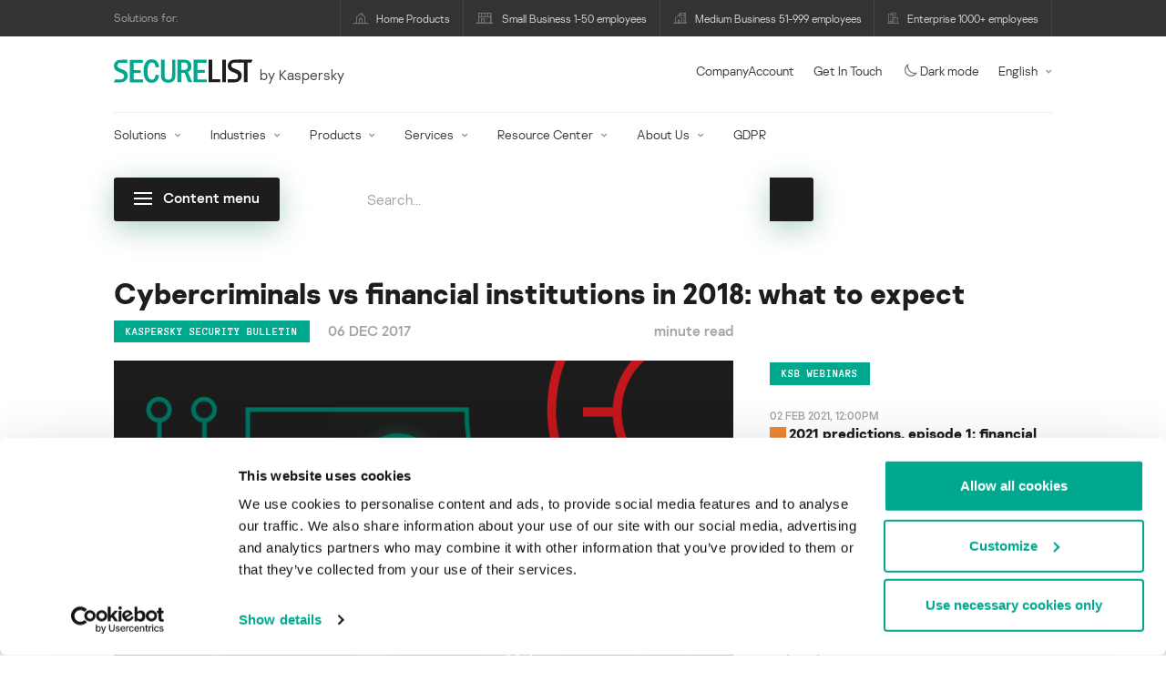

--- FILE ---
content_type: text/html; charset=UTF-8
request_url: https://securelist.com/cybercriminals-vs-financial-institutions/83370/
body_size: 33025
content:
<!DOCTYPE html>
<html lang="en-US">

<head>
	<meta charset="UTF-8" />
<script type="text/javascript">
/* <![CDATA[ */
var gform;gform||(document.addEventListener("gform_main_scripts_loaded",function(){gform.scriptsLoaded=!0}),document.addEventListener("gform/theme/scripts_loaded",function(){gform.themeScriptsLoaded=!0}),window.addEventListener("DOMContentLoaded",function(){gform.domLoaded=!0}),gform={domLoaded:!1,scriptsLoaded:!1,themeScriptsLoaded:!1,isFormEditor:()=>"function"==typeof InitializeEditor,callIfLoaded:function(o){return!(!gform.domLoaded||!gform.scriptsLoaded||!gform.themeScriptsLoaded&&!gform.isFormEditor()||(gform.isFormEditor()&&console.warn("The use of gform.initializeOnLoaded() is deprecated in the form editor context and will be removed in Gravity Forms 3.1."),o(),0))},initializeOnLoaded:function(o){gform.callIfLoaded(o)||(document.addEventListener("gform_main_scripts_loaded",()=>{gform.scriptsLoaded=!0,gform.callIfLoaded(o)}),document.addEventListener("gform/theme/scripts_loaded",()=>{gform.themeScriptsLoaded=!0,gform.callIfLoaded(o)}),window.addEventListener("DOMContentLoaded",()=>{gform.domLoaded=!0,gform.callIfLoaded(o)}))},hooks:{action:{},filter:{}},addAction:function(o,r,e,t){gform.addHook("action",o,r,e,t)},addFilter:function(o,r,e,t){gform.addHook("filter",o,r,e,t)},doAction:function(o){gform.doHook("action",o,arguments)},applyFilters:function(o){return gform.doHook("filter",o,arguments)},removeAction:function(o,r){gform.removeHook("action",o,r)},removeFilter:function(o,r,e){gform.removeHook("filter",o,r,e)},addHook:function(o,r,e,t,n){null==gform.hooks[o][r]&&(gform.hooks[o][r]=[]);var d=gform.hooks[o][r];null==n&&(n=r+"_"+d.length),gform.hooks[o][r].push({tag:n,callable:e,priority:t=null==t?10:t})},doHook:function(r,o,e){var t;if(e=Array.prototype.slice.call(e,1),null!=gform.hooks[r][o]&&((o=gform.hooks[r][o]).sort(function(o,r){return o.priority-r.priority}),o.forEach(function(o){"function"!=typeof(t=o.callable)&&(t=window[t]),"action"==r?t.apply(null,e):e[0]=t.apply(null,e)})),"filter"==r)return e[0]},removeHook:function(o,r,t,n){var e;null!=gform.hooks[o][r]&&(e=(e=gform.hooks[o][r]).filter(function(o,r,e){return!!(null!=n&&n!=o.tag||null!=t&&t!=o.priority)}),gform.hooks[o][r]=e)}});
/* ]]> */
</script>

	<meta http-equiv="Content-Type" content="text/html;charset=utf-8" />
	<meta name="viewport" content="width=device-width, initial-scale=1.0" />
	<meta http-equiv="X-UA-Compatible" content="IE=Edge">
	<link rel="profile" href="http://gmpg.org/xfn/11" />
	<link rel="pingback" href="https://securelist.com/xmlrpc.php" />
	<link rel="apple-touch-icon" sizes="192x192" href="https://securelist.com/wp-content/themes/securelist2020/assets/images/favicons/favicon-192x192.png">
	<link rel="icon" type="image/png" sizes="192x192" href="https://securelist.com/wp-content/themes/securelist2020/assets/images/favicons/favicon-192x192.png">
	<link rel="icon" type="image/png" sizes="96x96" href="https://securelist.com/wp-content/themes/securelist2020/assets/images/favicons/favicon-96x96.png">
	<link rel="icon" type="image/png" sizes="48x48" href="https://securelist.com/wp-content/themes/securelist2020/assets/images/favicons/favicon-48x48.png">
	<link rel="icon" type="image/png" sizes="32x32" href="https://securelist.com/wp-content/themes/securelist2020/assets/images/favicons/favicon-32x32.png">
	<link rel="icon" type="image/png" sizes="16x16" href="https://securelist.com/wp-content/themes/securelist2020/assets/images/favicons/favicon-16x16.png">
	<link rel="manifest" href="https://securelist.com/wp-content/themes/securelist2020/assets/images/favicons/site.webmanifest">
	<title>Cybercriminals vs financial institutions in 2018: what to expect | Securelist</title>

<!-- The SEO Framework by Sybre Waaijer -->
<meta name="keywords" content="supply-chain attack, Ransomware, ATM attacks, Nation State Sponsored Espionage, Fraud" />
<link rel="canonical" href="https://securelist.com/cybercriminals-vs-financial-institutions/83370/" />
<meta name="description" content="During past few years, the number and quality of attacks aimed financial sector organizations has continuously grown. The financial institutions that have not already thought about cyber security, will soon face the consequences of hacker attacks." />
<meta property="og:type" content="article" />
<meta property="og:locale" content="en_US" />
<meta property="og:site_name" content="Securelist" />
<meta property="og:title" content="Cybercriminals vs financial institutions in 2018: what to expect" />
<meta property="og:description" content="During past few years, the number and quality of attacks aimed financial sector organizations has continuously grown. The financial institutions that have not already thought about cyber security, will soon face the consequences of hacker attacks." />
<meta property="og:url" content="https://securelist.com/cybercriminals-vs-financial-institutions/83370/" />
<meta property="og:image" content="https://media.kasperskycontenthub.com/wp-content/uploads/sites/43/2017/11/07165024/KSB2018.png" />
<meta name="twitter:card" content="summary_large_image" />
<meta name="twitter:site" content="@Securelist" />
<meta name="twitter:creator" content="@Securelist" />
<meta name="twitter:title" content="Cybercriminals vs financial institutions in 2018: what to expect" />
<meta name="twitter:description" content="During past few years, the number and quality of attacks aimed financial sector organizations has continuously grown. The financial institutions that have not already thought about cyber security, will soon face the consequences of hacker attacks." />
<meta name="twitter:image" content="https://media.kasperskycontenthub.com/wp-content/uploads/sites/43/2017/11/07165024/KSB2018.png" />
<script type="application/ld+json">{"@context":"https://schema.org","@type":"NewsArticle","mainEntityOfPage":{"@type":"WebPage","@id":"https://securelist.com/cybercriminals-vs-financial-institutions/83370/"},"headline":"Cybercriminals vs financial institutions in 2018: what to expect","image":"https://media.kasperskycontenthub.com/wp-content/uploads/sites/43/2017/11/07165024/KSB2018.png","datePublished":"2017-12-06T09:00:10+00:00","dateModified":"2019-10-18T11:14:00+00:00","author":{"@type":"Person","name":"Yury Namestnikov","url":"https://securelist.com/author/yurynamestnikov/"},"publisher":{"@type":"Organization","name":"Kaspersky","logo":{"@type":"ImageObject","url":"https://media.kasperskycontenthub.com/wp-content/uploads/sites/43/2019/06/04065705/article-logo-small_new.png","width":60,"height":60}},"description":"During past few years, the number and quality of attacks aimed financial sector organizations has continuously grown. The financial institutions that have not already thought about cyber security, will soon face the consequences of hacker attacks."}</script>
<!-- / The SEO Framework by Sybre Waaijer | 110.54ms meta | 0.13ms boot -->

<link rel='dns-prefetch' href='//kasperskycontenthub.com' />
<link rel='dns-prefetch' href='//securelist.com' />
<link rel='dns-prefetch' href='//www.google.com' />
<link rel="alternate" type="application/rss+xml" title="Securelist - English - Global - securelist.com &raquo; Feed" href="https://securelist.com/feed/" />
<link rel="alternate" type="application/rss+xml" title="Securelist - English - Global - securelist.com &raquo; Comments Feed" href="https://securelist.com/comments/feed/" />
<link rel="alternate" type="application/rss+xml" title="Securelist - English - Global - securelist.com &raquo; Cybercriminals vs financial institutions in 2018: what to expect Comments Feed" href="https://securelist.com/cybercriminals-vs-financial-institutions/83370/feed/" />
<link rel="alternate" title="oEmbed (JSON)" type="application/json+oembed" href="https://securelist.com/wp-json/oembed/1.0/embed?url=https%3A%2F%2Fsecurelist.com%2Fcybercriminals-vs-financial-institutions%2F83370%2F" />
<link rel="alternate" title="oEmbed (XML)" type="text/xml+oembed" href="https://securelist.com/wp-json/oembed/1.0/embed?url=https%3A%2F%2Fsecurelist.com%2Fcybercriminals-vs-financial-institutions%2F83370%2F&#038;format=xml" />
<link rel='stylesheet' id='urvanov_syntax_highlighter-group-css' href='//assets.kasperskycontenthub.com/wp-content/plugins/bwp-minify/min/?f=wp-content/plugins/urvanov-syntax-highlighter/css/min/urvanov_syntax_highlighter.min.css,wp-content/plugins/jquery-collapse-o-matic/css/core_style.css,wp-content/plugins/jquery-collapse-o-matic/css/light_style.css,wp-content/plugins/kspr_twitter_pullquote/css/style.css,wp-content/themes/securelist2020/assets/css/main.css,wp-content/themes/securelist2020/assets/css/post.css,wp-content/plugins/kaspersky-social-sharing/assets/css/style.css,wp-content/plugins/kaspersky-social-sharing/assets/css/custom.css' type='text/css' media='all' />
<link rel='stylesheet' id='taxonomy-image-plugin-public-group-css' href='//assets.kasperskycontenthub.com/wp-content/plugins/bwp-minify/min/?f=wp-content/plugins/taxonomy-images/css/style.css' type='text/css' media='screen' />
<script type="text/javascript" src="https://securelist.com/wp-includes/js/jquery/jquery.min.js?ver=3.7.1" id="jquery-core-js"></script>
<script type="text/javascript" id="urvanov_syntax_highlighter_js-js-extra">
/* <![CDATA[ */
var UrvanovSyntaxHighlighterSyntaxSettings = {"version":"2.9.0","is_admin":"0","ajaxurl":"https://securelist.com/wp-admin/admin-ajax.php","prefix":"urvanov-syntax-highlighter-","setting":"urvanov-syntax-highlighter-setting","selected":"urvanov-syntax-highlighter-setting-selected","changed":"urvanov-syntax-highlighter-setting-changed","special":"urvanov-syntax-highlighter-setting-special","orig_value":"data-orig-value","debug":""};
var UrvanovSyntaxHighlighterSyntaxStrings = {"copy":"Copied to the clipboard","minimize":"Click To Expand Code"};
//# sourceURL=urvanov_syntax_highlighter_js-js-extra
/* ]]> */
</script>
<script type="text/javascript" id="kss_js-js-extra">
/* <![CDATA[ */
var kss = {"twitter_account":"Securelist"};
//# sourceURL=kss_js-js-extra
/* ]]> */
</script>
<script type='text/javascript' src='//assets.kasperskycontenthub.com/wp-content/plugins/bwp-minify/min/?f=wp-content/plugins/urvanov-syntax-highlighter/js/min/urvanov_syntax_highlighter.min.js,wp-content/plugins/kaspersky-lazy-load/assets/js/lazyload.js,wp-content/plugins/kspr_twitter_pullquote/js/kaspersky-twitter-pullquote.js,wp-content/plugins/kaspersky-social-sharing/assets/js/social-share.js'></script>
<link rel="alternate" hreflang="x-default" href="https://securelist.com/cybercriminals-vs-financial-institutions/83370/" />
		<script>
			window.dataLayer = window.dataLayer || [];
			window.dataLayer.push({
				'Author' : 'Yury Namestnikov',
				'PostId' : '83370',
				'PublicationDate' : '2017-12-06',
				'Categories': 'Kaspersky Security Bulletin',
				'Tags': 'Ransomware, Fraud, ATM attacks, Nation State Sponsored Espionage, Supply-chain attack',
			});
		</script>
						<!-- Google Tag Manager -->
		<script>(function(w,d,s,l,i){w[l]=w[l]||[];w[l].push({'gtm.start':
		new Date().getTime(),event:'gtm.js'});var f=d.getElementsByTagName(s)[0],
		j=d.createElement(s),dl=l!='dataLayer'?'&l='+l:'';j.async=true;j.src=
		'https://www.googletagmanager.com/gtm.js?id='+i+dl;f.parentNode.insertBefore(j,f);
		})(window,document,'script','dataLayer','GTM-5CGZ3HG');</script>
		<!-- End Google Tag Manager -->

		<!-- Google Tag Manager -->
		<script>(function(w,d,s,l,i){w[l]=w[l]||[];w[l].push({'gtm.start':
		new Date().getTime(),event:'gtm.js'});var f=d.getElementsByTagName(s)[0],
		j=d.createElement(s),dl=l!='dataLayer'?'&l='+l:'';j.async=true;j.src=
		'https://www.googletagmanager.com/gtm.js?id='+i+dl;f.parentNode.insertBefore(j,f);
		})(window,document,'script','dataLayer','GTM-WZ7LJ3');</script>
		<!-- End Google Tag Manager -->
		<link rel="https://api.w.org/" href="https://securelist.com/wp-json/" /><link rel="alternate" title="JSON" type="application/json" href="https://securelist.com/wp-json/wp/v2/posts/83370" /><link rel="EditURI" type="application/rsd+xml" title="RSD" href="https://securelist.com/xmlrpc.php?rsd" />
<script type="text/javascript">
var sNew = document.createElement("script");
sNew.async = true;
sNew.src = "https://kasperskycontenthub.com/?dm=ed1f9e435dc885292eab65620c51f3fb&action=load&blogid=43&siteid=1&t=1109491173&back=https%3A%2F%2Fsecurelist.com%2Fcybercriminals-vs-financial-institutions%2F83370%2F"
var s0 = document.getElementsByTagName('script')[0];
s0.parentNode.insertBefore(sNew, s0);
</script>
<meta name="google-site-verification" content="o48MojucKcP-DT5iCMR8AsvkVWP14fE78flHCqqjo50" />
	<div id="fb-root"></div>
	<script>
		(function(d, s, id) {
			var js, fjs = d.getElementsByTagName(s)[0];
			if (d.getElementById(id)) return;
			js = d.createElement(s);
			js.id = id;
			js.src = "//connect.facebook.net/en_US/all.js#xfbml=1&appId=160639043985664";
			fjs.parentNode.insertBefore(js, fjs);
		}(document, 'script', 'facebook-jssdk'));
	</script>
			<script>
			(function() {
				var po = document.createElement('script');
				po.type = 'text/javascript';
				po.async = true;
				po.src = '//apis.google.com/js/platform.js';
				var s = document.getElementsByTagName('script')[0];
				s.parentNode.insertBefore(po, s);
			})();
		</script>
	<link rel="icon" href="https://media.kasperskycontenthub.com/wp-content/uploads/sites/43/2018/11/06125514/cropped-sl_favicon-32x32.png" sizes="32x32" />
<link rel="icon" href="https://media.kasperskycontenthub.com/wp-content/uploads/sites/43/2018/11/06125514/cropped-sl_favicon-192x192.png" sizes="192x192" />
<link rel="apple-touch-icon" href="https://media.kasperskycontenthub.com/wp-content/uploads/sites/43/2018/11/06125514/cropped-sl_favicon-180x180.png" />
<meta name="msapplication-TileImage" content="https://media.kasperskycontenthub.com/wp-content/uploads/sites/43/2018/11/06125514/cropped-sl_favicon-270x270.png" />
</head>

<body class="wp-singular post-template-default single single-post postid-83370 single-format-standard wp-theme-securelist2020 lang-en_US c-theme--light">
			<!-- Google Tag Manager (noscript) -->
		<noscript><iframe src="https://www.googletagmanager.com/ns.html?id=GTM-5CGZ3HG" height="0" width="0" style="display:none;visibility:hidden"></iframe></noscript>
		<!-- End Google Tag Manager (noscript) -->

		<!-- Google Tag Manager (noscript) -->
		<noscript><iframe src="https://www.googletagmanager.com/ns.html?id=GTM-WZ7LJ3" height="0" width="0" style="display:none;visibility:hidden"></iframe></noscript>
		<!-- End Google Tag Manager (noscript) -->
		
	<div id="site-top" class="site-top">
	<div class="container">
		<nav class="site-nav" data-element-id="product-menu">
			<div class="label">
				<p>Solutions for:</p>
			</div>
			<ul id="menu-product-menu-daily-nxgen" class="site-selector"><li><a target="_blank" href="https://www.kaspersky.com/home-security?icid=gl_seclistheader_acq_ona_smm__onl_b2b_securelist_prodmen_sm-team_______d5c53f9a5bd411f7" data-element-id="product-menu-link" class="font-icons icon-home menu-item menu-item-type-custom menu-item-object-custom menu-item-87907">Home Products</a></li>
<li><a title="font-icons icon-small-business" target="_blank" href="https://www.kaspersky.com/small-business-security?icid=gl_seclistheader_acq_ona_smm__onl_b2b_securelist_prodmen_sm-team_______d5c53f9a5bd411f7" data-element-id="product-menu-link" class="font-icons icon-small-business menu-item menu-item-type-custom menu-item-object-custom menu-item-87908">Small Business 1-50 employees</a></li>
<li><a target="_blank" href="https://www.kaspersky.com/small-to-medium-business-security?icid=gl_seclistheader_acq_ona_smm__onl_b2b_securelist_prodmen_sm-team_______d5c53f9a5bd411f7" data-element-id="product-menu-link" class="font-icons icon-medium-business menu-item menu-item-type-custom menu-item-object-custom menu-item-87909">Medium Business 51-999 employees</a></li>
<li><a target="_blank" href="https://www.kaspersky.com/enterprise-security?icid=gl_seclistheader_acq_ona_smm__onl_b2b_securelist_prodmen_sm-team_______d5c53f9a5bd411f7" data-element-id="product-menu-link" class="font-icons icon-enterprise menu-item menu-item-type-custom menu-item-object-custom menu-item-87910">Enterprise 1000+ employees</a></li>
</ul>		</nav>
	</div>
</div>

<header id="site-header" class="site-header js-sticky-mobile-header">
	<div class="container">
		<a href="" class="c-page-nav-toggle js-mobile-menu-toggle">
			<span class="c-page-nav-toggle__icon">
				<span></span>
				<span></span>
				<span></span>
			</span>
		</a>
		<a href="" class="menu-toggle">
			<span></span>
			<span></span>
			<span></span>
		</a>
		<div class="c-site-title">
			<div class="c-site-logo__group">
				<a data-element-id="securelist-logo" href="https://securelist.com/" class="c-site-logo c-site-logo--basic"></a>
								<span class="c-site-tagline">by Kaspersky</span>
			</div>
		</div>

		<ul id="menu-my-kaspersky" class="menu-utility sticky-utility"><li class="menu-item menu-item-type-custom menu-item-object-custom menu-item-87905"><a href="https://companyaccount.kaspersky.com/account/login?icid=gl_seclistheader_acq_ona_smm__onl_b2b_securelist_main-menu_sm-team_______001391deb99c290f" data-element-id="companyaccount">CompanyAccount</a>
<li class="sticky-item sticky-xl-only menu-item menu-item-type-custom menu-item-object-custom menu-item-87906"><a href="https://www.kaspersky.com/enterprise-security/contact?icid=gl_seclistheader_acq_ona_smm__onl_b2b_securelist_main-menu_sm-team_______001391deb99c290f" data-element-id="getintouch">Get In Touch</a>
<li class="securelist-theme-switcher menu-item menu-item-type-custom menu-item-object-custom menu-item-99824"><a data-element-id="dark-mode" href="#" class="js-theme-switcher"><i class="font-icons icon-moon"></i>Dark mode<span class="u-hidden u-inline--dark"> off</span></a>
<li class="dropdown"><a data-element-id="lang-selector" href="#" class="">English</a><ul class="sub-menu-regular"><li><a href="https://securelist.ru">Russian</a></li><li><a href="https://securelist.lat">Spanish</a></li><li><a href="https://securelist.com.br">Brazil</a></li></ul>
</ul>
		<div class="c-page-search js-main-search">
			<form class="c-page-search__form c-page-search__form--small js-wizardinfosys_autosearch_form" full_search_url="https://securelist.com/?s=%q%" action="https://securelist.com/" method="get">
	<div class="c-form-element c-form-element--style-fill">
		<div class="c-form-element__field wp_autosearch_form_wrapper">
			<input name="s" class="c-form-element__text wp_autosearch_input ac_input" data-webinars="" type="text" value="" placeholder="Search..." autocomplete="off">
		</div>
	</div>
	<button class="c-button c-button--icon wp_autosearch_submit"><svg class="o-icon o-svg-icon o-svg-large"><use xmlns:xlink="http://www.w3.org/1999/xlink" xlink:href="https://securelist.com/wp-content/themes/securelist2020/assets/sprite/icons.svg#icon-search"></use></svg></button>
</form>
			<div class="c-page-search__toggle js-main-search-toggle"><svg class="o-icon o-svg-icon o-svg-larger"><use xmlns:xlink="http://www.w3.org/1999/xlink" xlink:href="https://securelist.com/wp-content/themes/securelist2020/assets/sprite/icons.svg#icon-search"></use></svg></div>
		</div>
		<nav class="main-nav" data-element-id="nextgen-menu">
			<ul id="menu-corp-menu" class="main-menu"><li class="dropdown mega menu-item menu-item-type-custom menu-item-object-custom menu-item-has-children menu-item-87706"><a href="https://www.kaspersky.com/enterprise-security?icid=gl_seclistheader_acq_ona_smm__onl_b2b_securelist_main-menu_sm-team_______001391deb99c290f" data-element-id="nextgen-menu-link">Solutions</a>
<ul class="submenu">
<li class="first featured featured-smaller menu-item menu-item-type-custom menu-item-object-custom menu-item-has-children menu-item-87707">
	<ul class="featured section-col-l-3 no-gutter">
<li class="show-figure smaller-item icon-iot-embed-security menu-item menu-item-type-custom menu-item-object-custom menu-item-87710"><figure><a href="https://www.kaspersky.com/enterprise-security/embedded-security-internet-of-things?icid=gl_seclistheader_acq_ona_smm__onl_b2b_securelist_main-menu_sm-team_______001391deb99c290f" data-element-id="nextgen-menu-link"><img src="https://securelist.com/wp-content/themes/securelist2020/assets/images/enterprise-menu-icons/iot-embed-security.png"</a></figure><a href="https://www.kaspersky.com/enterprise-security/embedded-security-internet-of-things?icid=gl_seclistheader_acq_ona_smm__onl_b2b_securelist_main-menu_sm-team_______001391deb99c290f" data-element-id="nextgen-menu-link">Internet of Things &#038; Embedded Security</a><div class="desc"><p><a href="https://www.kaspersky.com/enterprise-security/embedded-security-internet-of-things?icid=gl_seclistheader_acq_ona_smm__onl_b2b_securelist_main-menu_sm-team_______001391deb99c290f">Learn More</a></p></div>
<li class="show-figure smaller-item icon-transportation-cybersecurity menu-item menu-item-type-custom menu-item-object-custom menu-item-87712"><figure><a href="https://www.kaspersky.com/enterprise-security/industrial-solution?icid=gl_seclistheader_acq_ona_smm__onl_b2b_securelist_main-menu_sm-team_______001391deb99c290f" data-element-id="nextgen-menu-link"><img src="https://securelist.com/wp-content/themes/securelist2020/assets/images/enterprise-menu-icons/transportation-cybersecurity.png"</a></figure><a href="https://www.kaspersky.com/enterprise-security/industrial-solution?icid=gl_seclistheader_acq_ona_smm__onl_b2b_securelist_main-menu_sm-team_______001391deb99c290f" data-element-id="nextgen-menu-link">Industrial Cybersecurity</a><div class="desc"><p><a href="https://www.kaspersky.com/enterprise-security/industrial-solution?icid=gl_seclistheader_acq_ona_smm__onl_b2b_securelist_main-menu_sm-team_______001391deb99c290f">Learn More</a></p></div>
<li class="show-figure smaller-item icon-fraud-prevention menu-item menu-item-type-custom menu-item-object-custom menu-item-87713"><figure><a href="https://www.kaspersky.com/enterprise-security/fraud-prevention?icid=gl_seclistheader_acq_ona_smm__onl_b2b_securelist_main-menu_sm-team_______001391deb99c290f" data-element-id="nextgen-menu-link"><img src="https://securelist.com/wp-content/themes/securelist2020/assets/images/enterprise-menu-icons/fraud-prevention.png"</a></figure><a href="https://www.kaspersky.com/enterprise-security/fraud-prevention?icid=gl_seclistheader_acq_ona_smm__onl_b2b_securelist_main-menu_sm-team_______001391deb99c290f" data-element-id="nextgen-menu-link">Fraud Prevention</a><div class="desc"><p><a href="https://www.kaspersky.com/enterprise-security/fraud-prevention?icid=gl_seclistheader_acq_ona_smm__onl_b2b_securelist_main-menu_sm-team_______001391deb99c290f">Learn More</a></p></div>
<li class="show-figure smaller-item menu-item menu-item-type-custom menu-item-object-custom menu-item-87711"><a href="https://www.kaspersky.com/enterprise-security/kasperskyos?icid=gl_seclistheader_acq_ona_smm__onl_b2b_securelist_main-menu_sm-team_______001391deb99c290f" data-element-id="nextgen-menu-link">KasperskyOS-based solutions</a><div class="desc"><p><a href="https://www.kaspersky.com/enterprise-security/kasperskyos?icid=gl_seclistheader_acq_ona_smm__onl_b2b_securelist_main-menu_sm-team_______001391deb99c290f">Learn More</a></p></div>
	</ul>

<li>
	<ul class="regular">
<li class="title"><h6>Other solutions</h6>
<li class="menu-item menu-item-type-custom menu-item-object-custom menu-item-105615"><a href="https://www.kaspersky.com/enterprise-security/security-operations-center-soc?icid=gl_seclistheader_acq_ona_smm__onl_b2b_securelist_main-menu_sm-team_______001391deb99c290f" data-element-id="nextgen-menu-link">Kaspersky for Security Operations Center</a>
<li class="menu-item menu-item-type-custom menu-item-object-custom menu-item-105614"><a href="https://www.kaspersky.com/enterprise-security/kaspersky-iot-infrastructure-security?icid=gl_seclistheader_acq_ona_smm__onl_b2b_securelist_main-menu_sm-team_______001391deb99c290f" data-element-id="nextgen-menu-link">Kaspersky IoT Infrastructure Security</a>
<li class="menu-item menu-item-type-custom menu-item-object-custom menu-item-112322"><a href="https://www.kaspersky.com/enterprise-security/kaspersky-secure-remote-workspace?icid=gl_seclistheader_acq_ona_smm__onl_b2b_securelist_main-menu_sm-team_______001391deb99c290f" data-element-id="nextgen-menu-link">Kaspersky Secure Remote Workspace</a>
	</ul>

</ul>

<li class="dropdown mega menu-item menu-item-type-custom menu-item-object-custom menu-item-has-children menu-item-87714"><a href="https://www.kaspersky.com/enterprise-security/industries?icid=gl_seclistheader_acq_ona_smm__onl_b2b_securelist_main-menu_sm-team_______001391deb99c290f" data-element-id="nextgen-menu-link">Industries</a>
<ul class="submenu">
<li class="first featured featured-smaller menu-item menu-item-type-custom menu-item-object-custom menu-item-has-children menu-item-87715">
	<ul class="featured section-col-l-3 no-gutter">
<li class="show-figure smaller-item icon-national-cybersecurity menu-item menu-item-type-custom menu-item-object-custom menu-item-87716"><figure><a href="https://www.kaspersky.com/enterprise-security/national-cybersecurity?icid=gl_seclistheader_acq_ona_smm__onl_b2b_securelist_main-menu_sm-team_______001391deb99c290f" data-element-id="nextgen-menu-link"><img src="https://securelist.com/wp-content/themes/securelist2020/assets/images/enterprise-menu-icons/national-cybersecurity.png"</a></figure><a href="https://www.kaspersky.com/enterprise-security/national-cybersecurity?icid=gl_seclistheader_acq_ona_smm__onl_b2b_securelist_main-menu_sm-team_______001391deb99c290f" data-element-id="nextgen-menu-link">National Cybersecurity</a><div class="desc"><p><a href="https://www.kaspersky.com/enterprise-security/national-cybersecurity?icid=gl_seclistheader_acq_ona_smm__onl_b2b_securelist_main-menu_sm-team_______001391deb99c290f">Learn More</a></p></div>
<li class="show-figure smaller-item icon-industrial-cybersecurity menu-item menu-item-type-custom menu-item-object-custom menu-item-87717"><figure><a href="https://www.kaspersky.com/enterprise-security/industrial?icid=gl_seclistheader_acq_ona_smm__onl_b2b_securelist_main-menu_sm-team_______001391deb99c290f" data-element-id="nextgen-menu-link"><img src="https://securelist.com/wp-content/themes/securelist2020/assets/images/enterprise-menu-icons/industrial-cybersecurity.png"</a></figure><a href="https://www.kaspersky.com/enterprise-security/industrial?icid=gl_seclistheader_acq_ona_smm__onl_b2b_securelist_main-menu_sm-team_______001391deb99c290f" data-element-id="nextgen-menu-link">Industrial Cybersecurity</a><div class="desc"><p><a href="https://www.kaspersky.com/enterprise-security/industrial?icid=gl_seclistheader_acq_ona_smm__onl_b2b_securelist_main-menu_sm-team_______001391deb99c290f">Learn More</a></p></div>
<li class="show-figure smaller-item icon-financial-cybersecurity menu-item menu-item-type-custom menu-item-object-custom menu-item-87718"><figure><a href="https://www.kaspersky.com/enterprise-security/finance?icid=gl_seclistheader_acq_ona_smm__onl_b2b_securelist_main-menu_sm-team_______001391deb99c290f" data-element-id="nextgen-menu-link"><img src="https://securelist.com/wp-content/themes/securelist2020/assets/images/enterprise-menu-icons/financial-cybersecurity.png"</a></figure><a href="https://www.kaspersky.com/enterprise-security/finance?icid=gl_seclistheader_acq_ona_smm__onl_b2b_securelist_main-menu_sm-team_______001391deb99c290f" data-element-id="nextgen-menu-link">Finance Services Cybersecurity</a><div class="desc"><p><a href="https://www.kaspersky.com/enterprise-security/finance?icid=gl_seclistheader_acq_ona_smm__onl_b2b_securelist_main-menu_sm-team_______001391deb99c290f">Learn More</a></p></div>
<li class="show-figure smaller-item icon-healthcare-cybersecurity menu-item menu-item-type-custom menu-item-object-custom menu-item-87719"><figure><a href="https://www.kaspersky.com/enterprise-security/healthcare?icid=gl_seclistheader_acq_ona_smm__onl_b2b_securelist_main-menu_sm-team_______001391deb99c290f" data-element-id="nextgen-menu-link"><img src="https://securelist.com/wp-content/themes/securelist2020/assets/images/enterprise-menu-icons/healthcare-cybersecurity.png"</a></figure><a href="https://www.kaspersky.com/enterprise-security/healthcare?icid=gl_seclistheader_acq_ona_smm__onl_b2b_securelist_main-menu_sm-team_______001391deb99c290f" data-element-id="nextgen-menu-link">Healthcare Cybersecurity</a><div class="desc"><p><a href="https://www.kaspersky.com/enterprise-security/healthcare?icid=gl_seclistheader_acq_ona_smm__onl_b2b_securelist_main-menu_sm-team_______001391deb99c290f">Learn More</a></p></div>
<li class="show-figure smaller-item icon-transportation-cybersecurity menu-item menu-item-type-custom menu-item-object-custom menu-item-87720"><figure><a href="https://www.kaspersky.com/enterprise-security/transportation-cybersecurity-it-infrastructure?icid=gl_seclistheader_acq_ona_smm__onl_b2b_securelist_main-menu_sm-team_______001391deb99c290f" data-element-id="nextgen-menu-link"><img src="https://securelist.com/wp-content/themes/securelist2020/assets/images/enterprise-menu-icons/transportation-cybersecurity.png"</a></figure><a href="https://www.kaspersky.com/enterprise-security/transportation-cybersecurity-it-infrastructure?icid=gl_seclistheader_acq_ona_smm__onl_b2b_securelist_main-menu_sm-team_______001391deb99c290f" data-element-id="nextgen-menu-link">Transportation Cybersecurity</a><div class="desc"><p><a href="https://www.kaspersky.com/enterprise-security/transportation-cybersecurity-it-infrastructure?icid=gl_seclistheader_acq_ona_smm__onl_b2b_securelist_main-menu_sm-team_______001391deb99c290f">Learn More</a></p></div>
<li class="show-figure smaller-item icon-retail-cybersecurity menu-item menu-item-type-custom menu-item-object-custom menu-item-87721"><figure><a href="https://www.kaspersky.com/enterprise-security/retail-cybersecurity?icid=gl_seclistheader_acq_ona_smm__onl_b2b_securelist_main-menu_sm-team_______001391deb99c290f" data-element-id="nextgen-menu-link"><img src="https://securelist.com/wp-content/themes/securelist2020/assets/images/enterprise-menu-icons/retail-cybersecurity.png"</a></figure><a href="https://www.kaspersky.com/enterprise-security/retail-cybersecurity?icid=gl_seclistheader_acq_ona_smm__onl_b2b_securelist_main-menu_sm-team_______001391deb99c290f" data-element-id="nextgen-menu-link">Retail Cybersecurity</a><div class="desc"><p><a href="https://www.kaspersky.com/enterprise-security/retail-cybersecurity?icid=gl_seclistheader_acq_ona_smm__onl_b2b_securelist_main-menu_sm-team_______001391deb99c290f">Learn More</a></p></div>
	</ul>

<li>
	<ul class="regular">
<li class="title"><h6>Other Industries</h6>
<li class="menu-item menu-item-type-custom menu-item-object-custom menu-item-87724"><a href="https://www.kaspersky.com/enterprise-security/telecom?icid=gl_seclistheader_acq_ona_smm__onl_b2b_securelist_main-menu_sm-team_______001391deb99c290f" data-element-id="nextgen-menu-link">Telecom Cybersecurity</a>
<li class="menu-item menu-item-type-custom menu-item-object-custom menu-item-87725"><a href="https://www.kaspersky.com/enterprise-security/industries?icid=gl_seclistheader_acq_ona_smm__onl_b2b_securelist_main-menu_sm-team_______001391deb99c290f" data-element-id="nextgen-menu-link">View all</a>
	</ul>

</ul>

<li class="dropdown mega menu-item menu-item-type-custom menu-item-object-custom menu-item-has-children menu-item-87726"><a href="https://www.kaspersky.com/enterprise-security/products?icid=gl_seclistheader_acq_ona_smm__onl_b2b_securelist_main-menu_sm-team_______001391deb99c290f" data-element-id="nextgen-menu-link">Products</a>
<ul class="submenu">
<li class="first featured featured-smaller menu-item menu-item-type-custom menu-item-object-custom menu-item-has-children menu-item-87728">
	<ul class="featured section-col-l-3 no-gutter">
<li class="show-figure smaller-item menu-item menu-item-type-custom menu-item-object-custom menu-item-112352"><a href="https://www.kaspersky.com/next?icid=gl_seclistheader_acq_ona_smm__onl_b2b_securelist_main-menu_sm-team_______001391deb99c290f" data-element-id="nextgen-menu-link"><figure><img alt="" src="https://media.kasperskydaily.com/wp-content/uploads/sites/92/2024/04/10052437/k_Next_RGB_black_icon.png"></figure>Kaspersky Next <small class="label-inline red">NEW!</small></a><div class="desc"><p><a href="https://www.kaspersky.com/next?icid=gl_seclistheader_acq_ona_smm__onl_b2b_securelist_main-menu_sm-team_______001391deb99c290f">Learn More</a></p></div>
<li class="show-figure smaller-item menu-item menu-item-type-custom menu-item-object-custom menu-item-112323"><a href="https://www.kaspersky.com/enterprise-security/xdr?icid=gl_seclistheader_acq_ona_smm__onl_b2b_securelist_main-menu_sm-team_______001391deb99c290f" data-element-id="nextgen-menu-link"><span class="surtitle">Kaspersky</span>XDR</a><div class="desc"><p><a href="https://www.kaspersky.com/enterprise-security/xdr?icid=gl_seclistheader_acq_ona_smm__onl_b2b_securelist_main-menu_sm-team_______001391deb99c290f">Learn More</a></p></div>
<li class="show-figure smaller-item icon-endpoint-security_products menu-item menu-item-type-custom menu-item-object-custom menu-item-87727"><figure><a href="https://www.kaspersky.com/enterprise-security/endpoint?icid=gl_seclistheader_acq_ona_smm__onl_b2b_securelist_main-menu_sm-team_______001391deb99c290f" data-element-id="nextgen-menu-link"><img src="https://securelist.com/wp-content/themes/securelist2020/assets/images/enterprise-menu-icons/endpoint-security_products.png"</a></figure><a href="https://www.kaspersky.com/enterprise-security/endpoint?icid=gl_seclistheader_acq_ona_smm__onl_b2b_securelist_main-menu_sm-team_______001391deb99c290f" data-element-id="nextgen-menu-link"><span class="surtitle">Kaspersky</span>Endpoint Security for Business</a><div class="desc"><p><a href="https://www.kaspersky.com/enterprise-security/endpoint?icid=gl_seclistheader_acq_ona_smm__onl_b2b_securelist_main-menu_sm-team_______001391deb99c290f">Learn More</a></p></div>
<li class="show-figure smaller-item icon-endpoint-detection-and-response menu-item menu-item-type-custom menu-item-object-custom menu-item-112324"><figure><a href="https://www.kaspersky.com/enterprise-security/endpoint-detection-response-edr?icid=gl_seclistheader_acq_ona_smm__onl_b2b_securelist_main-menu_sm-team_______001391deb99c290f" data-element-id="nextgen-menu-link"><img src="https://securelist.com/wp-content/themes/securelist2020/assets/images/enterprise-menu-icons/endpoint-detection-and-response.png"</a></figure><a href="https://www.kaspersky.com/enterprise-security/endpoint-detection-response-edr?icid=gl_seclistheader_acq_ona_smm__onl_b2b_securelist_main-menu_sm-team_______001391deb99c290f" data-element-id="nextgen-menu-link"><span class="surtitle">Kaspersky</span>EDR Expert</a><div class="desc"><p><a href="https://www.kaspersky.com/enterprise-security/endpoint-detection-response-edr?icid=gl_seclistheader_acq_ona_smm__onl_b2b_securelist_main-menu_sm-team_______001391deb99c290f">Learn More</a></p></div>
<li class="show-figure smaller-item icon-hybrid-cloud-security_products menu-item menu-item-type-custom menu-item-object-custom menu-item-87730"><figure><a href="https://www.kaspersky.com/enterprise-security/edr-security-software-solution?icid=gl_seclistheader_acq_ona_smm__onl_b2b_securelist_main-menu_sm-team_______001391deb99c290f" data-element-id="nextgen-menu-link"><img src="https://securelist.com/wp-content/themes/securelist2020/assets/images/enterprise-menu-icons/hybrid-cloud-security_products.png"</a></figure><a href="https://www.kaspersky.com/enterprise-security/edr-security-software-solution?icid=gl_seclistheader_acq_ona_smm__onl_b2b_securelist_main-menu_sm-team_______001391deb99c290f" data-element-id="nextgen-menu-link"><span class="surtitle">Kaspersky</span>EDR Optimum</a><div class="desc"><p><a href="https://www.kaspersky.com/enterprise-security/edr-security-software-solution?icid=gl_seclistheader_acq_ona_smm__onl_b2b_securelist_main-menu_sm-team_______001391deb99c290f">Learn More</a></p></div>
<li class="show-figure smaller-item icon-anti-targeted-attack-platform menu-item menu-item-type-custom menu-item-object-custom menu-item-87731"><figure><a href="https://www.kaspersky.com/enterprise-security/anti-targeted-attack-platform?icid=gl_seclistheader_acq_ona_smm__onl_b2b_securelist_main-menu_sm-team_______001391deb99c290f" data-element-id="nextgen-menu-link"><img src="https://securelist.com/wp-content/themes/securelist2020/assets/images/enterprise-menu-icons/anti-targeted-attack-platform.png"</a></figure><a href="https://www.kaspersky.com/enterprise-security/anti-targeted-attack-platform?icid=gl_seclistheader_acq_ona_smm__onl_b2b_securelist_main-menu_sm-team_______001391deb99c290f" data-element-id="nextgen-menu-link"><span class="surtitle">Kaspersky</span>Anti Targeted Attack Platform</a><div class="desc"><p><a href="https://www.kaspersky.com/enterprise-security/anti-targeted-attack-platform?icid=gl_seclistheader_acq_ona_smm__onl_b2b_securelist_main-menu_sm-team_______001391deb99c290f">Learn More</a></p></div>
<li class="show-figure smaller-item menu-item menu-item-type-custom menu-item-object-custom menu-item-112325"><a href="https://www.kaspersky.com/enterprise-security/cloud-security?icid=gl_seclistheader_acq_ona_smm__onl_b2b_securelist_main-menu_sm-team_______001391deb99c290f" data-element-id="nextgen-menu-link"><span class="surtitle">Kaspersky</span>Hybrid Cloud Security</a><div class="desc"><p><a href="https://www.kaspersky.com/enterprise-security/cloud-security?icid=gl_seclistheader_acq_ona_smm__onl_b2b_securelist_main-menu_sm-team_______001391deb99c290f">Learn More</a></p></div>
<li class="show-figure smaller-item menu-item menu-item-type-custom menu-item-object-custom menu-item-112326"><a href="https://www.kaspersky.com/enterprise-security/sd-wan?icid=gl_seclistheader_acq_ona_smm__onl_b2b_securelist_main-menu_sm-team_______001391deb99c290f" data-element-id="nextgen-menu-link"><span class="surtitle">Kaspersky</span>SD-WAN</a><div class="desc"><p><a href="https://www.kaspersky.com/enterprise-security/sd-wan?icid=gl_seclistheader_acq_ona_smm__onl_b2b_securelist_main-menu_sm-team_______001391deb99c290f">Learn More</a></p></div>
<li class="show-figure smaller-item icon-private-security-network menu-item menu-item-type-custom menu-item-object-custom menu-item-87732"><figure><a href="https://www.kaspersky.com/enterprise-security/industrial-cybersecurity?icid=gl_seclistheader_acq_ona_smm__onl_b2b_securelist_main-menu_sm-team_______001391deb99c290f" data-element-id="nextgen-menu-link"><img src="https://securelist.com/wp-content/themes/securelist2020/assets/images/enterprise-menu-icons/private-security-network.png"</a></figure><a href="https://www.kaspersky.com/enterprise-security/industrial-cybersecurity?icid=gl_seclistheader_acq_ona_smm__onl_b2b_securelist_main-menu_sm-team_______001391deb99c290f" data-element-id="nextgen-menu-link"><span class="surtitle">Kaspersky</span>Industrial CyberSecurity</a><div class="desc"><p><a href="https://www.kaspersky.com/enterprise-security/industrial-cybersecurity?icid=gl_seclistheader_acq_ona_smm__onl_b2b_securelist_main-menu_sm-team_______001391deb99c290f">Learn More</a></p></div>
<li class="show-figure smaller-item icon-embedded-systems-security menu-item menu-item-type-custom menu-item-object-custom menu-item-87733"><figure><a href="https://www.kaspersky.com/enterprise-security/container-security?icid=gl_seclistheader_acq_ona_smm__onl_b2b_securelist_main-menu_sm-team_______001391deb99c290f" data-element-id="nextgen-menu-link"><img src="https://securelist.com/wp-content/themes/securelist2020/assets/images/enterprise-menu-icons/embedded-systems-security.png"</a></figure><a href="https://www.kaspersky.com/enterprise-security/container-security?icid=gl_seclistheader_acq_ona_smm__onl_b2b_securelist_main-menu_sm-team_______001391deb99c290f" data-element-id="nextgen-menu-link"><span class="surtitle">Kaspersky</span>Container Security</a><div class="desc"><p><a href="https://www.kaspersky.com/enterprise-security/container-security?icid=gl_seclistheader_acq_ona_smm__onl_b2b_securelist_main-menu_sm-team_______001391deb99c290f">Learn More</a></p></div>
	</ul>

<li>
	<ul class="regular">
<li class="title"><h6>Other Products</h6>
<li class="menu-item menu-item-type-custom menu-item-object-custom menu-item-112328"><a href="https://www.kaspersky.com/enterprise-security/products/internet-gateway?icid=gl_seclistheader_acq_ona_smm__onl_b2b_securelist_main-menu_sm-team_______001391deb99c290f" data-element-id="nextgen-menu-link">Kaspersky Security for Internet Gateway</a>
<li class="menu-item menu-item-type-custom menu-item-object-custom menu-item-112329"><a href="https://www.kaspersky.com/enterprise-security/embedded-systems?icid=gl_seclistheader_acq_ona_smm__onl_b2b_securelist_main-menu_sm-team_______001391deb99c290f" data-element-id="nextgen-menu-link">Kaspersky Embedded Systems Security</a>
<li class="menu-item menu-item-type-custom menu-item-object-custom menu-item-112330"><a href="https://www.kaspersky.com/enterprise-security/kaspersky-iot-infrastructure-security?icid=gl_seclistheader_acq_ona_smm__onl_b2b_securelist_main-menu_sm-team_______001391deb99c290f" data-element-id="nextgen-menu-link">Kaspersky IoT Infrastructure Security</a>
<li class="menu-item menu-item-type-custom menu-item-object-custom menu-item-112331"><a href="https://www.kaspersky.com/enterprise-security/kaspersky-secure-remote-workspace?icid=gl_seclistheader_acq_ona_smm__onl_b2b_securelist_main-menu_sm-team_______001391deb99c290f" data-element-id="nextgen-menu-link">Kaspersky Secure Remote Workspace</a>
<li class="menu-item menu-item-type-custom menu-item-object-custom menu-item-112332"><a href="https://www.kaspersky.com/enterprise-security/mail-server-security?icid=gl_seclistheader_acq_ona_smm__onl_b2b_securelist_main-menu_sm-team_______001391deb99c290f" data-element-id="nextgen-menu-link">Kaspersky Security for Mail Server</a>
<li class="menu-item menu-item-type-custom menu-item-object-custom menu-item-87740"><a target="_blank" href="https://www.kaspersky.com/enterprise-security/products?icid=gl_seclistheader_acq_ona_smm__onl_b2b_securelist_main-menu_sm-team_______001391deb99c290f" data-element-id="nextgen-menu-link">View All</a>
	</ul>

</ul>

<li class="dropdown mega menu-item menu-item-type-custom menu-item-object-custom menu-item-has-children menu-item-87741"><a href="https://www.kaspersky.com/enterprise-security/services?icid=gl_seclistheader_acq_ona_smm__onl_b2b_securelist_main-menu_sm-team_______001391deb99c290f" data-element-id="nextgen-menu-link">Services</a>
<ul class="submenu">
<li class="first featured featured-smaller menu-item menu-item-type-custom menu-item-object-custom menu-item-has-children menu-item-87742">
	<ul class="featured section-col-l-3 no-gutter">
<li class="show-figure smaller-item icon-cybersecurity-services menu-item menu-item-type-custom menu-item-object-custom menu-item-87743"><figure><a href="https://www.kaspersky.com/enterprise-security/cybersecurity-services?icid=gl_seclistheader_acq_ona_smm__onl_b2b_securelist_main-menu_sm-team_______001391deb99c290f" data-element-id="nextgen-menu-link"><img src="https://securelist.com/wp-content/themes/securelist2020/assets/images/enterprise-menu-icons/cybersecurity-services.png"</a></figure><a href="https://www.kaspersky.com/enterprise-security/cybersecurity-services?icid=gl_seclistheader_acq_ona_smm__onl_b2b_securelist_main-menu_sm-team_______001391deb99c290f" data-element-id="nextgen-menu-link"><span class="surtitle">Kaspersky</span>Cybersecurity Services</a><div class="desc"><p><a href="https://www.kaspersky.com/enterprise-security/cybersecurity-services?icid=gl_seclistheader_acq_ona_smm__onl_b2b_securelist_main-menu_sm-team_______001391deb99c290f">Learn More</a></p></div>
<li class="show-figure smaller-item menu-item menu-item-type-custom menu-item-object-custom menu-item-105619"><a href="https://www.kaspersky.com/enterprise-security/security-awareness?icid=gl_seclistheader_acq_ona_smm__onl_b2b_securelist_main-menu_sm-team_______001391deb99c290f" data-element-id="nextgen-menu-link"><span class="surtitle">Kaspersky</span>Security Awareness</a><div class="desc"><p><a href="https://www.kaspersky.com/enterprise-security/security-awareness?icid=gl_seclistheader_acq_ona_smm__onl_b2b_securelist_main-menu_sm-team_______001391deb99c290f">Learn More</a></p></div>
<li class="show-figure smaller-item icon-premium-support menu-item menu-item-type-custom menu-item-object-custom menu-item-87745"><figure><a href="https://www.kaspersky.com/enterprise-security/premium-support?icid=gl_seclistheader_acq_ona_smm__onl_b2b_securelist_main-menu_sm-team_______001391deb99c290f" data-element-id="nextgen-menu-link"><img src="https://securelist.com/wp-content/themes/securelist2020/assets/images/enterprise-menu-icons/premium-support.png"</a></figure><a href="https://www.kaspersky.com/enterprise-security/premium-support?icid=gl_seclistheader_acq_ona_smm__onl_b2b_securelist_main-menu_sm-team_______001391deb99c290f" data-element-id="nextgen-menu-link"><span class="surtitle">Kaspersky</span>Premium Support</a><div class="desc"><p><a href="https://www.kaspersky.com/enterprise-security/premium-support?icid=gl_seclistheader_acq_ona_smm__onl_b2b_securelist_main-menu_sm-team_______001391deb99c290f">Learn More</a></p></div>
<li class="show-figure smaller-item icon-threat-intelligence menu-item menu-item-type-custom menu-item-object-custom menu-item-87746"><figure><a href="https://www.kaspersky.com/enterprise-security/threat-intelligence?icid=gl_seclistheader_acq_ona_smm__onl_b2b_securelist_main-menu_sm-team_______001391deb99c290f" data-element-id="nextgen-menu-link"><img src="https://securelist.com/wp-content/themes/securelist2020/assets/images/enterprise-menu-icons/threat-intelligence.png"</a></figure><a href="https://www.kaspersky.com/enterprise-security/threat-intelligence?icid=gl_seclistheader_acq_ona_smm__onl_b2b_securelist_main-menu_sm-team_______001391deb99c290f" data-element-id="nextgen-menu-link"><span class="surtitle">Kaspersky</span>Threat Intelligence</a><div class="desc"><p><a href="https://www.kaspersky.com/enterprise-security/threat-intelligence?icid=gl_seclistheader_acq_ona_smm__onl_b2b_securelist_main-menu_sm-team_______001391deb99c290f">Learn More</a></p></div>
<li class="show-figure smaller-item icon-incident-response menu-item menu-item-type-custom menu-item-object-custom menu-item-87748"><figure><a href="https://www.kaspersky.com/enterprise-security/managed-detection-and-response?icid=gl_seclistheader_acq_ona_smm__onl_b2b_securelist_main-menu_sm-team_______001391deb99c290f" data-element-id="nextgen-menu-link"><img src="https://securelist.com/wp-content/themes/securelist2020/assets/images/enterprise-menu-icons/incident-response.png"</a></figure><a href="https://www.kaspersky.com/enterprise-security/managed-detection-and-response?icid=gl_seclistheader_acq_ona_smm__onl_b2b_securelist_main-menu_sm-team_______001391deb99c290f" data-element-id="nextgen-menu-link"><span class="surtitle">Kaspersky</span>Managed Detection and Response</a><div class="desc"><p><a href="https://www.kaspersky.com/enterprise-security/managed-detection-and-response?icid=gl_seclistheader_acq_ona_smm__onl_b2b_securelist_main-menu_sm-team_______001391deb99c290f">Learn More</a></p></div>
<li class="show-figure smaller-item icon-threat-hunting menu-item menu-item-type-custom menu-item-object-custom menu-item-87747"><figure><a href="https://www.kaspersky.com/enterprise-security/compromise-assessment?icid=gl_seclistheader_acq_ona_smm__onl_b2b_securelist_main-menu_sm-team_______001391deb99c290f" data-element-id="nextgen-menu-link"><img src="https://securelist.com/wp-content/themes/securelist2020/assets/images/enterprise-menu-icons/threat-hunting.png"</a></figure><a href="https://www.kaspersky.com/enterprise-security/compromise-assessment?icid=gl_seclistheader_acq_ona_smm__onl_b2b_securelist_main-menu_sm-team_______001391deb99c290f" data-element-id="nextgen-menu-link"><span class="surtitle">Kaspersky</span>Compromise Assessment</a><div class="desc"><p><a href="https://www.kaspersky.com/enterprise-security/compromise-assessment?icid=gl_seclistheader_acq_ona_smm__onl_b2b_securelist_main-menu_sm-team_______001391deb99c290f">Learn More</a></p></div>
<li class="show-figure smaller-item icon-threat-hunting menu-item menu-item-type-custom menu-item-object-custom menu-item-112333"><figure><a href="https://www.kaspersky.com/enterprise-security/soc-consulting?icid=gl_seclistheader_acq_ona_smm__onl_b2b_securelist_main-menu_sm-team_______001391deb99c290f" data-element-id="nextgen-menu-link"><img src="https://securelist.com/wp-content/themes/securelist2020/assets/images/enterprise-menu-icons/threat-hunting.png"</a></figure><a href="https://www.kaspersky.com/enterprise-security/soc-consulting?icid=gl_seclistheader_acq_ona_smm__onl_b2b_securelist_main-menu_sm-team_______001391deb99c290f" data-element-id="nextgen-menu-link"><span class="surtitle">Kaspersky</span>SOC Consulting</a><div class="desc"><p><a href="https://www.kaspersky.com/enterprise-security/soc-consulting?icid=gl_seclistheader_acq_ona_smm__onl_b2b_securelist_main-menu_sm-team_______001391deb99c290f">Learn More</a></p></div>
	</ul>

<li>
	<ul class="regular">
<li class="title"><h6>Other Services</h6>
<li class="menu-item menu-item-type-custom menu-item-object-custom menu-item-87751"><a href="https://www.kaspersky.com/enterprise-security/professional-services?icid=gl_seclistheader_acq_ona_smm__onl_b2b_securelist_main-menu_sm-team_______001391deb99c290f" data-element-id="nextgen-menu-link">Kaspersky Professional Services</a>
<li class="menu-item menu-item-type-custom menu-item-object-custom menu-item-87752"><a href="https://www.kaspersky.com/enterprise-security/incident-response?icid=gl_seclistheader_acq_ona_smm__onl_b2b_securelist_main-menu_sm-team_______001391deb99c290f" data-element-id="nextgen-menu-link">Kaspersky Incident Response</a>
<li class="menu-item menu-item-type-custom menu-item-object-custom menu-item-87753"><a href="https://www.kaspersky.com/enterprise-security/cyber-security-training?icid=gl_seclistheader_acq_ona_smm__onl_b2b_securelist_main-menu_sm-team_______001391deb99c290f" data-element-id="nextgen-menu-link">Kaspersky Cybersecurity Training</a>
<li class="menu-item menu-item-type-custom menu-item-object-custom menu-item-87755"><a href="https://www.kaspersky.com/enterprise-security/services?icid=gl_seclistheader_acq_ona_smm__onl_b2b_securelist_main-menu_sm-team_______001391deb99c290f" data-element-id="nextgen-menu-link">View All</a>
	</ul>

</ul>

<li class="dropdown menu-item menu-item-type-custom menu-item-object-custom menu-item-has-children menu-item-87756"><a href="https://www.kaspersky.com/enterprise-security/resources?icid=gl_seclistheader_acq_ona_smm__onl_b2b_securelist_main-menu_sm-team_______001391deb99c290f" data-element-id="nextgen-menu-link">Resource Center</a>
<ul class="submenu">
<li class="menu-item menu-item-type-custom menu-item-object-custom menu-item-87757"><a href="https://www.kaspersky.com/enterprise-security/resources/case-studies?icid=gl_seclistheader_acq_ona_smm__onl_b2b_securelist_main-menu_sm-team_______001391deb99c290f" data-element-id="nextgen-menu-link">Case Studies</a>
<li class="menu-item menu-item-type-custom menu-item-object-custom menu-item-87758"><a href="https://www.kaspersky.com/enterprise-security/resources/white-papers?icid=gl_seclistheader_acq_ona_smm__onl_b2b_securelist_main-menu_sm-team_______001391deb99c290f" data-element-id="nextgen-menu-link">White Papers</a>
<li class="menu-item menu-item-type-custom menu-item-object-custom menu-item-87759"><a href="https://www.kaspersky.com/enterprise-security/resources/data-sheets?icid=gl_seclistheader_acq_ona_smm__onl_b2b_securelist_main-menu_sm-team_______001391deb99c290f" data-element-id="nextgen-menu-link">Datasheets</a>
<li class="menu-item menu-item-type-custom menu-item-object-custom menu-item-87760"><a href="https://www.kaspersky.com/enterprise-security/wiki-section/home?icid=gl_seclistheader_acq_ona_smm__onl_b2b_securelist_main-menu_sm-team_______001391deb99c290f" data-element-id="nextgen-menu-link">Technologies</a>
<li class="menu-item menu-item-type-custom menu-item-object-custom menu-item-105620"><a href="https://www.kaspersky.com/MITRE?icid=gl_seclistheader_acq_ona_smm__onl_b2b_securelist_main-menu_sm-team_______001391deb99c290f" data-element-id="nextgen-menu-link">MITRE ATT&#038;CK</a>
</ul>

<li class="dropdown menu-item menu-item-type-custom menu-item-object-custom menu-item-has-children menu-item-87761"><a href="https://www.kaspersky.com/about?icid=gl_seclistheader_acq_ona_smm__onl_b2b_securelist_main-menu_sm-team_______001391deb99c290f" data-element-id="nextgen-menu-link">About Us</a>
<ul class="submenu">
<li class="menu-item menu-item-type-custom menu-item-object-custom menu-item-105621"><a href="https://www.kaspersky.com/about/transparency?icid=gl_seclistheader_acq_ona_smm__onl_b2b_securelist_main-menu_sm-team_______001391deb99c290f" data-element-id="nextgen-menu-link">Transparency</a>
<li class="menu-item menu-item-type-custom menu-item-object-custom menu-item-105622"><a href="https://www.kaspersky.com/about/press-releases?icid=gl_seclistheader_acq_ona_smm__onl_b2b_securelist_main-menu_sm-team_______001391deb99c290f" data-element-id="nextgen-menu-link">Corporate News</a>
<li class="menu-item menu-item-type-custom menu-item-object-custom menu-item-105623"><a href="https://press.kaspersky.com/?icid=gl_seclistheader_acq_ona_smm__onl_b2b_securelist_main-menu_sm-team_______001391deb99c290f" data-element-id="nextgen-menu-link">Press Center</a>
<li class="menu-item menu-item-type-custom menu-item-object-custom menu-item-105624"><a href="https://www.kaspersky.com/about/careers?icid=gl_seclistheader_acq_ona_smm__onl_b2b_securelist_main-menu_sm-team_______001391deb99c290f" data-element-id="nextgen-menu-link">Careers</a>
<li class="menu-item menu-item-type-custom menu-item-object-custom menu-item-105626"><a href="https://www.kaspersky.com/about/sponsorships/?icid=gl_seclistheader_acq_ona_smm__onl_b2b_securelist_main-menu_sm-team_______001391deb99c290f" data-element-id="nextgen-menu-link">Sponsorship</a>
<li class="menu-item menu-item-type-custom menu-item-object-custom menu-item-105627"><a href="https://www.kaspersky.com/about/policy-blog?icid=gl_seclistheader_acq_ona_smm__onl_b2b_securelist_main-menu_sm-team_______001391deb99c290f" data-element-id="nextgen-menu-link">Policy Blog</a>
<li class="menu-item menu-item-type-custom menu-item-object-custom menu-item-105628"><a href="https://www.kaspersky.com/about/contact?icid=gl_seclistheader_acq_ona_smm__onl_b2b_securelist_main-menu_sm-team_______001391deb99c290f" data-element-id="nextgen-menu-link">Contacts</a>
</ul>

<li class="menu-item menu-item-type-custom menu-item-object-custom menu-item-87762"><a href="https://www.kaspersky.com/gdpr?icid=gl_seclistheader_acq_ona_smm__onl_b2b_securelist_main-menu_sm-team_______001391deb99c290f" data-element-id="nextgen-menu-link">GDPR</a>
</ul>		</nav>
	</div>
</header>

<div class="mobile-menu-wrapper mobile-menu-wrapper--dark">
	<ul class="mobile-nav" data-back="Back">
		<li class="selector">
			<!-- <a data-element-id="subscribe-button" href="#modal-newsletter" class="button-link js-modal-open"><i class="font-icons icon-envelope"></i>Subscribe</a> -->
			<a data-element-id="mobile-menu-dark-mode" href="#" class="button-link c-theme-switcher js-theme-switcher"><i class="font-icons icon-moon"></i> Dark mode<span class="u-hidden u-inline--dark"> off</span></a>
							<!-- <a data-element-id="login-button" href="#" class="button-link js-kaspersky-sso-login"><svg class="o-icon o-svg-icon"><use xmlns:xlink="http://www.w3.org/1999/xlink" xlink:href="https://securelist.com/wp-content/themes/securelist2020/assets/sprite/icons.svg#icon-user"></use></svg>Login</a> -->
					</li>
		<li class="title">
			<span>Securelist menu</span>
		</li>
		<li class="parent" data-parent data-icon="top-item"><a data-element-id="lang-selector" href="#" class=""><i class="top-item"></i><span>English</span></a><ul class="submenu"><li class="menu-item"><a href="https://securelist.ru">Russian</a></li><li class="menu-item"><a href="https://securelist.lat">Spanish</a></li><li class="menu-item"><a href="https://securelist.com.br">Brazil</a></li></ul>
<li class="parent" data-parent="Existing Customers" data-icon="font-icons top-item"><a rel="Existing Customers" href="#" data-element-id="mobile-menu"><i class="font-icons top-item"></i><span>Existing Customers</span></a>
<ul class="submenu">
<li class="parent" data-parent="Personal" data-icon="top-item"><a rel="Personal" href="#" data-element-id="mobile-menu"><i class="top-item"></i><span>Personal</span></a>
	<ul class="submenu">
<li class="menu-item menu-item-type-custom menu-item-object-custom menu-item-87860"><a href="https://my.kaspersky.com/?icid=gl_seclistheader_acq_ona_smm__onl_b2b_securelist_mobmen_sm-team_______03880766cb97f3a8" data-element-id="mobile-menu">My Kaspersky</a>
<li class="menu-item menu-item-type-custom menu-item-object-custom menu-item-105987"><a href="https://www.kaspersky.com/renewal-center/home?icid=gl_seclistheader_acq_ona_smm__onl_b2b_securelist_mobmen_sm-team_______03880766cb97f3a8" data-element-id="mobile-menu">Renew your product</a>
<li class="menu-item menu-item-type-custom menu-item-object-custom menu-item-105988"><a href="https://www.kaspersky.com/downloads?icid=gl_seclistheader_acq_ona_smm__onl_b2b_securelist_mobmen_sm-team_______03880766cb97f3a8" data-element-id="mobile-menu">Update your product</a>
<li class="menu-item menu-item-type-custom menu-item-object-custom menu-item-105989"><a href="https://support.kaspersky.com/?icid=gl_seclistheader_acq_ona_smm__onl_b2b_securelist_mobmen_sm-team_______03880766cb97f3a8" data-element-id="mobile-menu">Customer support</a>
	</ul>

<li class="parent" data-parent="Business" data-icon="top-item"><a rel="Business" href="#" data-element-id="mobile-menu"><i class="top-item"></i><span>Business</span></a>
	<ul class="submenu">
<li class="menu-item menu-item-type-custom menu-item-object-custom menu-item-105991"><a href="https://ksos.kaspersky.com/?icid=gl_seclistheader_acq_ona_smm__onl_b2b_securelist_mobmen_sm-team_______03880766cb97f3a8" data-element-id="mobile-menu">KSOS portal</a>
<li class="menu-item menu-item-type-custom menu-item-object-custom menu-item-105992"><a href="https://cloud.kaspersky.com/?icid=gl_seclistheader_acq_ona_smm__onl_b2b_securelist_mobmen_sm-team_______03880766cb97f3a8" data-element-id="mobile-menu">Kaspersky Business Hub</a>
<li class="menu-item menu-item-type-custom menu-item-object-custom menu-item-105993"><a href="https://support.kaspersky.com/?icid=gl_seclistheader_acq_ona_smm__onl_b2b_securelist_mobmen_sm-team_______03880766cb97f3a8" data-element-id="mobile-menu">Technical Support</a>
<li class="menu-item menu-item-type-custom menu-item-object-custom menu-item-105994"><a href="https://www.kaspersky.com/small-to-medium-business-security/resources?icid=gl_seclistheader_acq_ona_smm__onl_b2b_securelist_mobmen_sm-team_______03880766cb97f3a8" data-element-id="mobile-menu">Knowledge Base</a>
<li class="menu-item menu-item-type-custom menu-item-object-custom menu-item-105995"><a href="https://www.kaspersky.com/renewal-center/vsb?icid=gl_seclistheader_acq_ona_smm__onl_b2b_securelist_mobmen_sm-team_______03880766cb97f3a8" data-element-id="mobile-menu">Renew License</a>
	</ul>

</ul>

<li class="parent" data-parent="Home" data-icon="font-icons top-item"><a rel="Home" href="#" data-element-id="mobile-menu"><i class="font-icons top-item"></i><span>Home</span></a>
<ul class="submenu">
<li class="menu-item menu-item-type-custom menu-item-object-custom menu-item-87778"><a href="https://www.kaspersky.com/home-security?icid=gl_seclistheader_acq_ona_smm__onl_b2b_securelist_mobmen_sm-team_______03880766cb97f3a8" data-element-id="mobile-menu">Products</a>
<li class="menu-item menu-item-type-custom menu-item-object-custom menu-item-87771"><a href="https://www.kaspersky.com/downloads?icid=gl_seclistheader_acq_ona_smm__onl_b2b_securelist_mobmen_sm-team_______03880766cb97f3a8" data-element-id="mobile-menu">Trials&#038;Update</a>
<li class="menu-item menu-item-type-custom menu-item-object-custom menu-item-87859"><a href="https://www.kaspersky.com/resource-center?icid=gl_seclistheader_acq_ona_smm__onl_b2b_securelist_mobmen_sm-team_______03880766cb97f3a8" data-element-id="mobile-menu">Resource Center</a>
</ul>

<li class="parent" data-parent="Business" data-icon="top-item"><a rel="Business" href="#" data-element-id="mobile-menu"><i class="top-item"></i><span>Business</span></a>
<ul class="submenu">
<li class="menu-item menu-item-type-custom menu-item-object-custom menu-item-112353"><a href="https://www.kaspersky.com/next?icid=gl_seclistheader_acq_ona_smm__onl_b2b_securelist_mobmen_sm-team_______03880766cb97f3a8" data-element-id="mobile-menu">Kaspersky Next</a>
<li class="menu-item menu-item-type-custom menu-item-object-custom menu-item-87776"><a href="https://www.kaspersky.com/small-business-security?icid=gl_seclistheader_acq_ona_smm__onl_b2b_securelist_mobmen_sm-team_______03880766cb97f3a8" data-element-id="mobile-menu">Small Business (1-50 employees)</a>
<li class="menu-item menu-item-type-custom menu-item-object-custom menu-item-87782"><a href="https://www.kaspersky.com/small-to-medium-business-security?icid=gl_seclistheader_acq_ona_smm__onl_b2b_securelist_mobmen_sm-team_______03880766cb97f3a8" data-element-id="mobile-menu">Medium Business (51-999 employees)</a>
<li class="menu-item menu-item-type-custom menu-item-object-custom menu-item-87783"><a href="https://www.kaspersky.com/enterprise-security?icid=gl_seclistheader_acq_ona_smm__onl_b2b_securelist_mobmen_sm-team_______03880766cb97f3a8" data-element-id="mobile-menu">Enterprise (1000+ employees)</a>
</ul>

<li class="splitter"></li>
<li class="title"><span>Securelist</span>
<li class="parent" data-parent="" data-icon="top-item"><a href="https://securelist.com/threat-categories/" data-element-id="mobile-menu"><i class="top-item"></i><span>Threats</span></a>
<ul class="submenu">
<li class="menu-item menu-item-type-taxonomy menu-item-object-threat-category current-post-ancestor current-menu-parent current-post-parent menu-item-89472"><a href="https://securelist.com/threat-category/financial-threats/" data-element-id="mobile-menu">Financial threats</a>
<li class="menu-item menu-item-type-taxonomy menu-item-object-threat-category menu-item-89467"><a href="https://securelist.com/threat-category/mobile-threats/" data-element-id="mobile-menu">Mobile threats</a>
<li class="menu-item menu-item-type-taxonomy menu-item-object-threat-category menu-item-89471"><a href="https://securelist.com/threat-category/web-threats/" data-element-id="mobile-menu">Web threats</a>
<li class="menu-item menu-item-type-taxonomy menu-item-object-threat-category menu-item-89468"><a href="https://securelist.com/threat-category/secure-environment/" data-element-id="mobile-menu">Secure environment (IoT)</a>
<li class="menu-item menu-item-type-taxonomy menu-item-object-threat-category menu-item-89470"><a href="https://securelist.com/threat-category/vulnerabilities-and-exploits/" data-element-id="mobile-menu">Vulnerabilities and exploits</a>
<li class="menu-item menu-item-type-taxonomy menu-item-object-threat-category menu-item-89466"><a href="https://securelist.com/threat-category/spam-and-phishing/" data-element-id="mobile-menu">Spam and Phishing</a>
<li class="menu-item menu-item-type-taxonomy menu-item-object-threat-category menu-item-89469"><a href="https://securelist.com/threat-category/industrial-threats/" data-element-id="mobile-menu">Industrial threats</a>
</ul>

<li class="parent" data-parent="" data-icon="top-item"><a href="https://securelist.com/categories/" data-element-id="mobile-menu"><i class="top-item"></i><span>Categories</span></a>
<ul class="submenu">
<li class="menu-item menu-item-type-taxonomy menu-item-object-category menu-item-87880"><a href="https://securelist.com/category/apt-reports/" data-element-id="mobile-menu">APT reports</a>
<li class="menu-item menu-item-type-taxonomy menu-item-object-category menu-item-87881"><a href="https://securelist.com/category/incidents/" data-element-id="mobile-menu">Incidents</a>
<li class="menu-item menu-item-type-taxonomy menu-item-object-category menu-item-87886"><a href="https://securelist.com/category/research/" data-element-id="mobile-menu">Research</a>
<li class="menu-item menu-item-type-taxonomy menu-item-object-category menu-item-89476"><a href="https://securelist.com/category/malware-reports/" data-element-id="mobile-menu">Malware reports</a>
<li class="menu-item menu-item-type-taxonomy menu-item-object-category menu-item-89479"><a href="https://securelist.com/category/spam-and-phishing-reports/" data-element-id="mobile-menu">Spam and phishing reports</a>
<li class="menu-item menu-item-type-taxonomy menu-item-object-category menu-item-89477"><a href="https://securelist.com/category/publications/" data-element-id="mobile-menu">Publications</a>
<li class="menu-item menu-item-type-taxonomy menu-item-object-category current-post-ancestor current-menu-parent current-post-parent menu-item-87882"><a href="https://securelist.com/category/kaspersky-security-bulletin/" data-element-id="mobile-menu">Kaspersky Security Bulletin</a>
</ul>

<li class="menu-item menu-item-type-post_type menu-item-object-page current_page_parent menu-item-101953"><a href="https://securelist.com/all/" data-element-id="mobile-menu">Archive</a>
<li class="menu-item menu-item-type-post_type menu-item-object-page menu-item-87899"><a href="https://securelist.com/tags/" data-element-id="mobile-menu">All Tags</a>
<li class="menu-item menu-item-type-custom menu-item-object-custom menu-item-101954"><a href="https://apt.securelist.com/?icid=gl_seclistheader_acq_ona_smm__onl_b2b_securelist_mobmen_sm-team_______03880766cb97f3a8" data-element-id="mobile-menu">APT Logbook</a>
<li class="menu-item menu-item-type-custom menu-item-object-custom menu-item-101955"><a href="https://securelist.com/webinars/" data-element-id="mobile-menu">Webinars</a>
<li class="menu-item menu-item-type-custom menu-item-object-custom menu-item-102687"><a href="https://statistics.securelist.com/?icid=gl_seclistheader_acq_ona_smm__onl_b2b_securelist_mobmen_sm-team_______03880766cb97f3a8" data-element-id="mobile-menu">Statistics</a>
<li class="menu-item menu-item-type-custom menu-item-object-custom menu-item-87901"><a target="_blank" href="https://encyclopedia.kaspersky.com/?icid=gl_seclistheader_acq_ona_smm__onl_b2b_securelist_mobmen_sm-team_______03880766cb97f3a8" data-element-id="mobile-menu">Encyclopedia</a>
<li class="menu-item menu-item-type-custom menu-item-object-custom menu-item-87902"><a target="_blank" href="https://threats.kaspersky.com/?icid=gl_seclistheader_acq_ona_smm__onl_b2b_securelist_mobmen_sm-team_______03880766cb97f3a8" data-element-id="mobile-menu">Threats descriptions</a>
<li class="menu-item menu-item-type-post_type menu-item-object-page menu-item-105984"><a href="https://securelist.com/ksb-2021/" data-element-id="mobile-menu">KSB 2021</a>
<li class="splitter"></li>
<li class="parent" data-parent="About Us" data-icon="top-item"><a rel="About Us" href="#" data-element-id="mobile-menu"><i class="top-item"></i><span>About Us</span></a>
<ul class="submenu">
<li class="menu-item menu-item-type-custom menu-item-object-custom menu-item-87792"><a href="https://www.kaspersky.com/about/company?icid=gl_seclistheader_acq_ona_smm__onl_b2b_securelist_mobmen_sm-team_______03880766cb97f3a8" data-element-id="mobile-menu">Company</a>
<li class="menu-item menu-item-type-custom menu-item-object-custom menu-item-87968"><a href="https://www.kaspersky.com/transparency?icid=gl_seclistheader_acq_ona_smm__onl_b2b_securelist_mobmen_sm-team_______03880766cb97f3a8" data-element-id="mobile-menu">Transparency</a>
<li class="menu-item menu-item-type-custom menu-item-object-custom menu-item-87971"><a href="https://www.kaspersky.com/about/press-releases?icid=gl_seclistheader_acq_ona_smm__onl_b2b_securelist_mobmen_sm-team_______03880766cb97f3a8" data-element-id="mobile-menu">Corporate News</a>
<li class="menu-item menu-item-type-custom menu-item-object-custom menu-item-87796"><a href="https://press.kaspersky.com/?icid=gl_seclistheader_acq_ona_smm__onl_b2b_securelist_mobmen_sm-team_______03880766cb97f3a8" data-element-id="mobile-menu">Press Center</a>
<li class="menu-item menu-item-type-custom menu-item-object-custom menu-item-87797"><a href="https://www.kaspersky.com/about/careers?icid=gl_seclistheader_acq_ona_smm__onl_b2b_securelist_mobmen_sm-team_______03880766cb97f3a8" data-element-id="mobile-menu">Careers</a>
<li class="menu-item menu-item-type-custom menu-item-object-custom menu-item-87798"><a href="https://www.kaspersky.com/about/sponsorships/?icid=gl_seclistheader_acq_ona_smm__onl_b2b_securelist_mobmen_sm-team_______03880766cb97f3a8" data-element-id="mobile-menu">Sponsorships</a>
<li class="menu-item menu-item-type-custom menu-item-object-custom menu-item-87970"><a href="https://www.kaspersky.com/about/policy-blog?icid=gl_seclistheader_acq_ona_smm__onl_b2b_securelist_mobmen_sm-team_______03880766cb97f3a8" data-element-id="mobile-menu">Policy Blog</a>
<li class="menu-item menu-item-type-custom menu-item-object-custom menu-item-87793"><a href="https://www.kaspersky.com/about/contact?icid=gl_seclistheader_acq_ona_smm__onl_b2b_securelist_mobmen_sm-team_______03880766cb97f3a8" data-element-id="mobile-menu">Contacts</a>
</ul>

<li class="parent" data-parent="Partners" data-icon="top-item"><a rel="Partners" href="#" data-element-id="mobile-menu"><i class="top-item"></i><span>Partners</span></a>
<ul class="submenu">
<li class="menu-item menu-item-type-custom menu-item-object-custom menu-item-87768"><a href="https://www.kasperskypartners.com/?icid=gl_seclistheader_acq_ona_smm__onl_b2b_securelist_mobmen_sm-team_______03880766cb97f3a8" data-element-id="mobile-menu">Find a Partner</a>
<li class="menu-item menu-item-type-custom menu-item-object-custom menu-item-87769"><a href="https://www.kaspersky.com/partners?icid=gl_seclistheader_acq_ona_smm__onl_b2b_securelist_mobmen_sm-team_______03880766cb97f3a8" data-element-id="mobile-menu">Partner Program</a>
</ul>

	</ul>
	<div class="background-overlay"></div>
</div>
	<div class="c-page">
		<section class="c-block c-block--bg-image c-page-header js-sticky-header" style="background-image: url(https://securelist.com/wp-content/themes/securelist2020/assets/images/content/bg-gradient-01.jpg);">
			<div class="o-container-fluid">
				<div class="c-page-header__wrapper u-mt-spacer-base-">
					<div class="o-row o-row--small-gutters">
						<div class="o-col-3@md u-mt-spacer-base-">
							<a data-element-id="content-menu" href="#" class="c-page-nav-toggle js-main-menu-toggle">
								<span class="c-page-nav-toggle__icon">
									<span></span>
									<span></span>
									<span></span>
								</span>
								<span class="c-page-nav-toggle__text">Content menu</span>
								<span class="c-page-nav-toggle__text c-page-nav-toggle__text--active">Close</span>
															</a>
						</div>
						<div class="o-col-6@md">
							<form class="c-page-search__form js-main-search-popup js-wizardinfosys_autosearch_form" full_search_url="https://securelist.com/?s=%q%" action="https://securelist.com/" method="get">
	<div class="c-form-element c-form-element--style-fill">
		<div class="c-form-element__field wp_autosearch_form_wrapper">
			<input name="s" class="c-form-element__text wp_autosearch_input ac_input" data-webinars="" type="text" value="" placeholder="Search..." autocomplete="off">
		</div>
	</div>
	<button class="c-button c-button--icon wp_autosearch_submit"><svg class="o-icon o-svg-icon o-svg-large"><use xmlns:xlink="http://www.w3.org/1999/xlink" xlink:href="https://securelist.com/wp-content/themes/securelist2020/assets/sprite/icons.svg#icon-search"></use></svg></button>
</form>
						</div>
						<div class="o-col-3@md c-page-header__utilities" style="display: none;">
							<a data-element-id="subscribe-button" href="#modal-newsletter" class="c-button c-subscribe-modal-toggle js-modal-open"><svg class="o-icon o-svg-icon o-svg-large"><use xmlns:xlink="http://www.w3.org/1999/xlink" xlink:href="https://securelist.com/wp-content/themes/securelist2020/assets/sprite/icons.svg#icon-envelope"></use></svg><span>Subscribe</span></a>
							<div class="c-page-header__dropdown-wrapper">
																							</div>
						</div>
					</div>
				</div>
			</div>

			<nav class="c-page-nav c-color--invert">
				<div class="o-container-fluid">
					<div class="o-row o-row--small-gutters">
						<div class="o-col-3@md c-page-nav__info">
							<div class="c-site-logo__group">
								<a data-element-id="content-menu-securelist-logo" href="https://securelist.com/" class="c-site-logo c-site-logo--basic c-site-logo--sm"></a>
								<span class="c-site-tagline">by Kaspersky</span>
							</div>
							<a data-element-id="content-menu-dark-mode" href="#" class="c-theme-switcher js-theme-switcher"><i class="font-icons icon-moon"></i> Dark mode<span class="u-hidden u-inline--dark"> off</span></a>
						</div>
						<div class="o-col-9@md">
							<div class="c-page-menu">
								<div class="o-row c-page-menu__dividers">
									<div class="o-col-4@md"><div class="c-accordion js-accordion c-accordion--reset@md"><p id="menu-item-226" class="menu-item-threats section-title accordion menu-item menu-item-type-custom menu-item-object-custom menu-item-has-children menu-item-226 c-page-menu__title u-hidden u-block@md"><a href="https://securelist.com/threat-categories/" data-element-id="content-menu-link">Threats</a></p><div class="c-accordion-toggle js-accordion-toggle"><p>Threats</p></div><div class="c-accordion-container js-accordion-container">
<ul class="sub-menu">
	<li id="menu-item-99839" class="menu-item menu-item-type-taxonomy menu-item-object-threat-category menu-item-99839"><a href="https://securelist.com/threat-category/apt-targeted-attacks/" data-element-id="content-menu-link">APT (Targeted attacks)</a></li>
	<li id="menu-item-89457" class="menu-item menu-item-type-custom menu-item-object-custom menu-item-89457"><a href="https://securelist.com/threat-category/secure-environment/" data-element-id="content-menu-link">Secure environment (IoT)</a></li>
	<li id="menu-item-63231" class="topic-item vulnerabilities menu-item menu-item-type-custom menu-item-object-custom menu-item-63231"><a href="https://securelist.com/threat-category/mobile-threats/" data-element-id="content-menu-link">Mobile threats</a></li>
	<li id="menu-item-63229" class="topic-item detected menu-item menu-item-type-custom menu-item-object-custom menu-item-63229"><a href="https://securelist.com/threat-category/financial-threats/" data-element-id="content-menu-link">Financial threats</a></li>
	<li id="menu-item-89458" class="menu-item menu-item-type-custom menu-item-object-custom menu-item-89458"><a href="https://securelist.com/threat-category/spam-and-phishing/" data-element-id="content-menu-link">Spam and phishing</a></li>
	<li id="menu-item-99840" class="menu-item menu-item-type-taxonomy menu-item-object-threat-category menu-item-99840"><a href="https://securelist.com/threat-category/industrial-threats/" data-element-id="content-menu-link">Industrial threats</a></li>
	<li id="menu-item-89465" class="menu-item menu-item-type-taxonomy menu-item-object-threat-category menu-item-89465"><a href="https://securelist.com/threat-category/web-threats/" data-element-id="content-menu-link">Web threats</a></li>
	<li id="menu-item-89459" class="menu-item menu-item-type-custom menu-item-object-custom menu-item-89459"><a href="https://securelist.com/threat-category/vulnerabilities-and-exploits/" data-element-id="content-menu-link">Vulnerabilities and exploits</a></li>
	<li id="menu-item-113855" class="menu-item menu-item-type-custom menu-item-object-custom menu-item-113855"><a href="https://securelist.com/threat-categories/" data-element-id="content-menu-link">All threats</a></li>
</ul>

</div></div></div><div class="o-col-4@md"><div class="c-accordion js-accordion c-accordion--reset@md"><p id="menu-item-230" class="menu-item-categories section-title accordion menu-item menu-item-type-custom menu-item-object-custom menu-item-has-children menu-item-230 c-page-menu__title u-hidden u-block@md"><a href="https://securelist.com/categories/" data-element-id="content-menu-link">Categories</a></p><div class="c-accordion-toggle js-accordion-toggle"><p>Categories</p></div><div class="c-accordion-container js-accordion-container">
<ul class="sub-menu">
	<li id="menu-item-84158" class="menu-item menu-item-type-taxonomy menu-item-object-category menu-item-84158"><a href="https://securelist.com/category/apt-reports/" data-element-id="content-menu-link">APT reports</a></li>
	<li id="menu-item-99841" class="menu-item menu-item-type-taxonomy menu-item-object-category menu-item-99841"><a href="https://securelist.com/category/malware-descriptions/" data-element-id="content-menu-link">Malware descriptions</a></li>
	<li id="menu-item-84160" class="menu-item menu-item-type-taxonomy menu-item-object-category current-post-ancestor current-menu-parent current-post-parent menu-item-84160"><a href="https://securelist.com/category/kaspersky-security-bulletin/" data-element-id="content-menu-link">Security Bulletin</a></li>
	<li id="menu-item-84161" class="menu-item menu-item-type-taxonomy menu-item-object-category menu-item-84161"><a href="https://securelist.com/category/malware-reports/" data-element-id="content-menu-link">Malware reports</a></li>
	<li id="menu-item-89460" class="menu-item menu-item-type-taxonomy menu-item-object-category menu-item-89460"><a href="https://securelist.com/category/spam-and-phishing-reports/" data-element-id="content-menu-link">Spam and phishing reports</a></li>
	<li id="menu-item-99842" class="menu-item menu-item-type-taxonomy menu-item-object-category menu-item-99842"><a href="https://securelist.com/category/security-technologies/" data-element-id="content-menu-link">Security technologies</a></li>
	<li id="menu-item-84165" class="menu-item menu-item-type-taxonomy menu-item-object-category menu-item-84165"><a href="https://securelist.com/category/research/" data-element-id="content-menu-link">Research</a></li>
	<li id="menu-item-84164" class="menu-item menu-item-type-taxonomy menu-item-object-category menu-item-84164"><a href="https://securelist.com/category/publications/" data-element-id="content-menu-link">Publications</a></li>
	<li id="menu-item-113876" class="menu-item menu-item-type-custom menu-item-object-custom menu-item-113876"><a href="https://securelist.com/categories/" data-element-id="content-menu-link">All categories</a></li>
</ul>

</div></div></div><div class="o-col-4@md"><p id="menu-item-277" class="menu-item-tags section-title after-accordion menu-item menu-item-type-custom menu-item-object-custom menu-item-has-children menu-item-277 c-page-menu__title u-hidden u-block@md"><a data-element-id="content-menu-link">Other sections</a></p>
<ul class="sub-menu">
	<li id="menu-item-100526" class="menu-item menu-item-type-custom menu-item-object-custom menu-item-100526"><a href="https://securelist.com/all/" data-element-id="content-menu-link">Archive</a></li>
	<li id="menu-item-57837" class="show-all-tags menu-item menu-item-type-post_type menu-item-object-page menu-item-57837"><a href="https://securelist.com/tags/" data-element-id="content-menu-link">All tags</a></li>
	<li id="menu-item-101956" class="menu-item menu-item-type-custom menu-item-object-custom menu-item-101956"><a href="https://securelist.com/webinars/" data-element-id="content-menu-link">Webinars</a></li>
	<li id="menu-item-101126" class="menu-item menu-item-type-custom menu-item-object-custom menu-item-101126"><a target="_blank" rel="noopener noreferrer" href="https://apt.securelist.com/?icid=gl_seclistheader_acq_ona_smm__onl_b2b_securelist_main-menu_sm-team_______001391deb99c290f" data-element-id="content-menu-link">APT Logbook</a></li>
	<li id="menu-item-241" class="menu-item menu-item-type-custom menu-item-object-custom menu-item-241"><a target="_blank" rel="noopener noreferrer" href="https://statistics.securelist.com/?icid=gl_seclistheader_acq_ona_smm__onl_b2b_securelist_main-menu_sm-team_______001391deb99c290f" data-element-id="content-menu-link">Statistics</a></li>
	<li id="menu-item-86643" class="menu-item menu-item-type-custom menu-item-object-custom menu-item-86643"><a target="_blank" rel="noopener noreferrer" href="https://encyclopedia.kaspersky.com/?icid=gl_seclistheader_acq_ona_smm__onl_b2b_securelist_main-menu_sm-team_______001391deb99c290f" data-element-id="content-menu-link">Encyclopedia</a></li>
	<li id="menu-item-58141" class="menu-item menu-item-type-custom menu-item-object-custom menu-item-58141"><a target="_blank" rel="noopener noreferrer" href="https://threats.kaspersky.com/?icid=gl_seclistheader_acq_ona_smm__onl_b2b_securelist_main-menu_sm-team_______001391deb99c290f" data-element-id="content-menu-link">Threats descriptions</a></li>
	<li id="menu-item-115044" class="menu-item menu-item-type-custom menu-item-object-custom menu-item-115044"><a href="https://securelist.com/ksb-2024/" data-element-id="content-menu-link">KSB 2024</a></li>
	<li id="menu-item-117466" class="menu-item menu-item-type-custom menu-item-object-custom menu-item-117466"><a href="https://ics-cert.kaspersky.com/?icid=gl_seclistheader_acq_ona_smm__onl_b2b_securelist_main-menu_sm-team_______001391deb99c290f" data-element-id="content-menu-link">Kaspersky ICS CERT</a></li>
</ul>

</div>								</div>
							</div>
						</div>
					</div>
				</div>
			</nav>
		</section>			<section class="c-block c-block--spacing-t@md c-block--spacing-b-small@md c-block--divider-internal" style="z-index:10">
				<div class="o-container-fluid">
					<article class="c-article">
						<header class="c-article__header">
							<figure class="c-article__figure u-hidden@md">
								<img width="796" height="450" src="https://media.kasperskycontenthub.com/wp-content/uploads/sites/43/2017/11/07165024/KSB2018-796x450.png" class="attachment-securelist-2020-thumbnail size-securelist-2020-thumbnail wp-post-image" alt="" decoding="async" fetchpriority="high" data-src="https://media.kasperskycontenthub.com/wp-content/uploads/sites/43/2017/11/07165024/KSB2018-796x450.png" data-srcset="" srcset="" />							</figure>
															<p class="c-article__headline u-hidden@md">
									<a href="https://securelist.com/category/kaspersky-security-bulletin/" class="c-tag c-tag--primary">Kaspersky Security Bulletin</a>
								</p>
														<h1 class="c-article__title">Cybercriminals vs financial institutions in 2018: what to expect</h1>							<div class="c-article__info">
																	<p class="c-article__headline u-hidden u-block@md">
										<a href="https://securelist.com/category/kaspersky-security-bulletin/" class="c-tag c-tag--primary">Kaspersky Security Bulletin</a>
									</p>
																<p class="u-uppercase"><time datetime="2017-12-06T09:00:10+00:00">06 Dec 2017</time></p>
								<p class="c-article__reading u-ml-auto@md">
									<svg class="o-icon o-svg-icon"><use xmlns:xlink="http://www.w3.org/1999/xlink" xlink:href="https://securelist.com/wp-content/themes/securelist2020/assets/sprite/icons.svg#icon-hourglass"></use></svg> <span class="js-reading-time"></span> minute read								</p>
							</div>
						</header>

						<div class="c-article__wrapper">

							<div class="c-article__main">

								
								<div class="o-row c-article__container">
									<div class="o-col c-article__content js-article-body">
										<div class="js-reading-wrapper">
											<figure class="c-article__figure u-hidden u-block@md">
												<img width="796" height="547" src="https://media.kasperskycontenthub.com/wp-content/uploads/sites/43/2017/11/07165024/KSB2018.png" class="attachment-securelist-2020-thumbnail-large size-securelist-2020-thumbnail-large wp-post-image" alt="" decoding="async" srcset="" sizes="(max-width: 796px) 100vw, 796px" data-src="https://media.kasperskycontenthub.com/wp-content/uploads/sites/43/2017/11/07165024/KSB2018.png" data-srcset="https://media.kasperskycontenthub.com/wp-content/uploads/sites/43/2017/11/07165024/KSB2018.png 796w, https://media.kasperskycontenthub.com/wp-content/uploads/sites/43/2017/11/07165024/KSB2018-300x206.png 300w, https://media.kasperskycontenthub.com/wp-content/uploads/sites/43/2017/11/07165024/KSB2018-768x528.png 768w" />											</figure>

											<div class="c-article__authors u-hidden u-block@md">
												<p class="c-block__title">Authors</p>
												<ul class="c-list-authors">
																<li>
			<a  href="https://securelist.com/author/yurynamestnikov/" >
																<img src="https://securelist.com/wp-content/themes/securelist2020/assets/images/avatar-default/avatar_default_3.png">
													<span>Yury Namestnikov</span></a>
		</li>
			<li>
			<a  href="https://securelist.com/author/alexander/" >
																<img src="https://securelist.com/wp-content/themes/securelist2020/assets/images/avatar-default/avatar_default_1.png">
													<span>Alexander Gostev</span></a>
		</li>
			<li>
			<a  href="https://securelist.com/author/dimitrybestuzhev/" >
																<img src="https://securelist.com/wp-content/themes/securelist2020/assets/images/avatar-default/avatar_default_2.png">
													<span>Dmitry Bestuzhev</span></a>
		</li>
													</ul>
											</div>

											
											<div class="js-reading-content">
												<div class="c-wysiwyg">
													<style>
ul li {margin-bottom:2.4rem;}
</style>
<h2 id="introduction-key-events-in-2017">Introduction – key events in 2017</h2>
<p>2017 was a year of great changes in the world of cyberthreats facing financial organizations.</p>
<p>Firstly, in 2017 we witnessed a continuation of cyberattacks targeting systems running SWIFT — a fundamental part of the world&#8217;s financial ecosystem. Attackers were able to use malware in financial institutions to manipulate applications responsible for cross-border transactions, making it possible to withdraw money from any financial organization in the world, because SWIFT software is unified and used by almost all the major players in the financial market. Victims of these attacks included several banks in more than 10 countries around the world.</p>
<p>Secondly, in 2017 we saw the range of financial organizations that cybercriminals have been trying to penetrate, expand significantly. Different cybercriminal groups penetrated bank infrastructure, e-money systems, cryptocurrency exchanges, capital management funds, and even casinos. Their main goal was to withdraw very large sums of money.</p>
<p>To complete their cybercriminal activities, attackers rely on proven schemes of monetizing network access. In addition to their attacks on SWIFT systems, cybercriminals have been actively using ATM infections, including those on financial institution&#8217;s own networks, as well as wielding RB (remote banking) systems, PoS terminal networks, and making changes in banks&#8217; databases to &#8216;play&#8217; with card balances.</p>
<p>Attacks on ATMs are worth mentioning separately. This kind of robbery became so popular that 2017 saw the first ATM malware-as-a-service: with cybercriminals providing on underground forums all necessary malicious programs and video instructions to gain access to ATMs. Those who bought a subscription only needed to choose an ATM, open it following the instructions, and pay the service organizers for activating the malicious program on the ATM, after which the money withdrawal process started. Schemes like this significantly increased the number of cybercriminals, even making cybercrime accessible to non-professionals.</p>
<p>We saw the interception of bank customers&#8217; electronic operations through the hijacking of bank domains. Thus, customers did not have access to their bank&#8217;s real infrastructure, but to a fake one created by intruders. For several hours, criminals were therefore able to perform phishing attacks, install malicious code and wield the operations of customers who were using online banking services at the time.</p>
<p>It&#8217;s worth noting that, in some countries, banks have forgotten about the most &#8220;unimportant&#8221; thing &#8211; physical security. This has made attacks on banks&#8217; financial assets possible. In some cases, this was due to easy access to cable lines, to which small Raspberry Pi devices were then connected. For several months these devices passively collected information about bank networks and sent intercepted data over LTE connections to the servers of intruders.</p>
<h2 id="predictions-for-2018">Predictions for 2018</h2>
<ul>
<li><strong>Attacks via the underlying blockchain technologies of financial systems </strong></li>
</ul>
<p>Almost all of the world&#8217;s large financial organizations are actively investing in systems based on blockchain technology. Any new technology has its advantages, but also a number of new risks. Financial systems based on blockchain do not exist autonomously, therefore vulnerabilities and errors in blockchain implementation can enable attackers to earn money and disrupt the work of a financial institution. For instance, in 2016-2017, a number of vulnerabilities and errors were discovered in smart contracts, on which a number of financial institution&#8217;s services have been built.</p>
<ul>
<li><strong>More supply chain attacks in the financial sphere</strong></li>
</ul>
<p>Large financial organizations invest considerable resources in cybersecurity, thus the penetration of their infrastructure is not an easy task. However, a threat vector that is likely to be actively used by cybercriminals in the coming year is attacks on software vendors supplying financial organizations. Such vendors, for the most part, have a weak level of protection compared to the financial organizations themselves. Last year, we witnessed a number of attacks like this: including against  NetSarang, CCleaner, and MeDoc. As we can see, attackers replaced or modified updates for very different types of software. In the next year, we can expect cybercriminals to perform attacks via software designed specifically for financial organizations, including software for ATMs and PoS terminals. A few months ago we registered the first attempts of this kind, when attackers embedded a malicious module into a firmware installation file, and placed it on the official website of one of the American ATM software vendors.</p>
<ul>
<li><strong>Mass media (in general, including Twitter accounts, Facebook pages, Telegram, etc.) hacks and manipulation for getting financial profit through stock/crypto exchange trade</strong></li>
</ul>
<p>2017 will be remembered as the year of &#8216;fake news&#8217;. Besides the manipulation of public opinion, this phrase can also mean a dishonest way of earning money. While stock exchange trading is mostly carried out by robots manipulating source data, which is used to make certain transactions, it can also lead to enormous changes in the price of goods, financial instruments and cryptocurrencies. In fact, just one tweet from an influencer, or a wave of messages on a social network created with the help of fake accounts, can drive the markets. And this method will certainly be used by intruders. With this approach, it&#8217;s almost impossible to find out which of the beneficiaries is the customer of the attack.</p>
<ul>
<li><strong>ATM </strong><strong>malware automation</strong></li>
</ul>
<p>The first malware for ATMs appeared in 2009, and since then these devices have received constant attention from cyber-fraudsters. There has been a continuous evolution of this type of attack. The past year saw the emergence of ATM malware-as-a-service, and the next step will be the full automation of such attacks &#8211; a mini-computer will be connected automatically to an ATM, leading to malware installation and jackpotting or card data collection. This will significantly shorten the time needed for intruders to commit their crime.</p>
<ul>
<li><strong>More attacks on crypto exchange platforms</strong></li>
</ul>
<p>For the past year, cryptocurrencies have attracted a huge number of investors, which in turn has led to a boom in new services for trading various coins and tokens. Traditional players in the financial market, with highly developed cybersecurity protection, haven&#8217;t rushed to enter this field.</p>
<p>This situation provides attackers with an ideal opportunity to target cryptocurrency exchanges. On the one hand, new companies haven&#8217;t managed to test their security systems properly. On the other hand, the entire cryptocurrency exchange business, technically speaking, is built on well-known principles and technologies. Thus, attackers know, as well as have, the necessary toolkit to penetrate the infrastructure of new sites and services working with cryptocurrencies.</p>
<ul>
<li><strong>Traditional card fraud will spike due to the huge data breaches of the previous year</strong></li>
</ul>
<p>Big personal data leaks &#8211; including the recent Equifax case, which resulted in more than 140 million U.S. residents&#8217; data being leaked to cybercriminals, and the Uber case, when the data of another 57 million customers was leaked – has created a situation where traditional banking security can seriously fail, because it&#8217;s based on the analysis of data about current or potential customers.</p>
<p>For example, detailed knowledge of a victim&#8217;s personal data can allow attackers to pose as a banking customer, and extract their victim&#8217;s money or security information, while to the bank concerned, their request looks legitimate. Therefore, the coming year may be marked by a spike in quite traditional fraud schemes, with the big data that has been collected (but not properly protected) by organizations about their customers for years, set to help attackers in the successful realization of their fraud schemes.</p>
<ul>
<li><strong>More nation-state sponsored attacks against financial organizations</strong></li>
</ul>
<p>The infamous Lazarus group, which is likely to be North-Korean state-sponsored, has attacked a number of banks in different parts of the world in the last few years. These have included banks in countries in Latin America, Europe, Asia and Oceania. Their main purpose has been to withdraw large sums of money, amounting to hundreds of millions of dollars. In addition, the data released by the Shadow Brokers indicates that experienced state-sponsored APT-groups are targeting financial institutions in order to learn more about cash flows. It is very likely that, next year other APT groups from countries that have just joined the cyber-spy game will follow this approach &#8211; both to earn money and to obtain information about customers, the flow of funds and the internal procedures of financial organizations.</p>
<ul>
<li><strong>Fintechs&#8217; inclusion and mobile only-users: a fall in the number of traditional PC-oriented internet-banking Trojans. Novice mobile banking users will be a new prime target for criminals</strong></li>
</ul>
<p>Digital banks will continue revolutionizing the financial sector on a global scale, especially in emerging markets. For example, in Brazil and Mexico, these banks are gaining more and more momentum and this, of course, has attracted cybercriminal attention. We are sure that the world of cybercrime will see increasing attacks against this type of banks and their customers. Their main feature is the complete absence of branches and traditional customer service. All communication between the bank and its customers actually occur through a mobile application. This can have several consequences.</p>
<p>The first is a decrease in the number of Windows Trojans, aimed at stealing money through traditional internet banking. The second is that the growing number of digital financial institutions will lead to organic growth in the number of users that are easy targets for cybercriminals: people without any mobile banking experience, but with banking applications installed on their mobile devices. These people will be the main targets for both malware attacks, such as Svpeng, and schemes completely built on social engineering. Persuading a customer to transfer money through a mobile application is much easier than forcing them to go to a physical bank and make a transaction.</p>
<h2 id="conclusion">Conclusion</h2>
<p>During the past few years, the number and quality of attacks aimed at financial sector organizations has grown continuously. These are attacks on the infrastructure of an organization and its employees, not its customers.</p>
<p>The financial institutions that have not already thought about cybersecurity will soon face the consequences of hacker attacks. And these consequences will be incompatible with the continuation of these businesses: they will lead to a complete halt in operations as well as extreme losses.</p>
<p>To prevent situations like this from happening, it is necessary to constantly adapt security systems to new emerging threats. This is impossible without analyzing data and information about the most important and relevant cyberattacks aimed at financial organizations.</p>
<p>An effective approach to combating attacks will be for banks to choose the right security solutions, but also to use specialized intelligence reports on attacks as these contain information that must be implemented immediately into overall protection systems. For example, using YARA-rules and IOCs (indicators of compromise), will become vital for financial organizations in the coming months.</p>
<p><a href="https://finance.kaspersky.com/?utm_source=smm_sl&#038;utm_medium=ww_sl_o_171027" target="_blank" rel="noopener noreferrer"><img loading="lazy" decoding="async" src="https://media.kasperskycontenthub.com/wp-content/uploads/sites/43/2017/11/07164708/1460x300_blog_financial-4.jpg" alt="" width="1460" height="300" class="aligncenter size-full wp-image-83427" srcset="https://media.kasperskycontenthub.com/wp-content/uploads/sites/43/2017/11/07164708/1460x300_blog_financial-4.jpg 1460w, https://media.kasperskycontenthub.com/wp-content/uploads/sites/43/2017/11/07164708/1460x300_blog_financial-4-300x62.jpg 300w, https://media.kasperskycontenthub.com/wp-content/uploads/sites/43/2017/11/07164708/1460x300_blog_financial-4-1024x210.jpg 1024w, https://media.kasperskycontenthub.com/wp-content/uploads/sites/43/2017/11/07164708/1460x300_blog_financial-4-768x158.jpg 768w" sizes="auto, (max-width: 1460px) 100vw, 1460px" /></a></p>
												</div>
											</div>
										</div>

										<div class="c-article__footer">
											<div class="c-article__categories">
													<ul class="c-list-tags">
				<li><a   href="https://securelist.com/tag/ransomware/" class="c-link-tag"><span>Ransomware</span></a></li>
					<li><a   href="https://securelist.com/tag/fraud/" class="c-link-tag"><span>Fraud</span></a></li>
					<li><a   href="https://securelist.com/tag/atm-attacks/" class="c-link-tag"><span>ATM attacks</span></a></li>
					<li><a   href="https://securelist.com/tag/nation-state-sponsored-espionage/" class="c-link-tag"><span>Nation State Sponsored Espionage</span></a></li>
					<li><a   href="https://securelist.com/tag/supply-chain-attack/" class="c-link-tag"><span>Supply-chain attack</span></a></li>
			</ul>
												</div>
											<div class="c-article__authors u-hidden@md">
												<p class="c-title--extra-small">Authors</p>
												<ul class="c-list-authors">
																<li>
			<a  href="https://securelist.com/author/yurynamestnikov/" >
																<img src="https://securelist.com/wp-content/themes/securelist2020/assets/images/avatar-default/avatar_default_3.png">
													<span>Yury Namestnikov</span></a>
		</li>
			<li>
			<a  href="https://securelist.com/author/alexander/" >
																<img src="https://securelist.com/wp-content/themes/securelist2020/assets/images/avatar-default/avatar_default_3.png">
													<span>Alexander Gostev</span></a>
		</li>
			<li>
			<a  href="https://securelist.com/author/dimitrybestuzhev/" >
																<img src="https://securelist.com/wp-content/themes/securelist2020/assets/images/avatar-default/avatar_default_2.png">
													<span>Dmitry Bestuzhev</span></a>
		</li>
													</ul>
											</div>
										</div>
																		<div id="comments" class="entry-comments c-article__comments js-comments-wrapper">
	<p class="c-title--extra-small">Cybercriminals vs financial institutions in 2018: what to expect</p>		<div id="respond" class="comment-respond">
		<h3 id="reply-title" class="u-hidden"> <small></small></h3><form action="https://securelist.com/wp-comments-post.php" method="post" id="loginform" class="comment-form"><p class="comment-notes"><span id="email-notes">Your email address will not be published.</span> <span class="required-field-message">Required fields are marked <span class="required">*</span></span></p><div class="comment-form-comment"><textarea id="comment" name="comment" style="width:100%" rows="8" aria-required="true" placeholder="Type your comment here"></textarea></div><!-- .comment-form-comment --><p class="comment-form-author"><label for="author">Name <span class="required">*</span></label> <input id="author" name="author" type="text" value="" size="30" maxlength="245" autocomplete="name" required="required" /></p>
<p class="comment-form-email"><label for="email">Email <span class="required">*</span></label> <input id="email" name="email" type="text" value="" size="30" maxlength="100" aria-describedby="email-notes" autocomplete="email" required="required" /></p>
<script type="text/javascript">
                document.addEventListener("input", function (event) {
                    if (!event.target.closest("#comment")) return;

                    try{
                        grecaptcha.render("recaptcha-submit-btn-area", {
                            "sitekey" : "6LfQdrAaAAAAAEb_rTrwlbyc8z0Fa9CMjELY_2Ts",
                            "theme" : "standard"
                        });
                    }catch(error){/*possible duplicated instances*/}
                });
            </script>

            <script src="https://www.google.com/recaptcha/api.js?hl=en&render=explicit" async defer></script>        <div id="recaptcha-submit-btn-area">&nbsp;</div>
        <noscript>
            <style type="text/css">#form-submit-save {display:none;}</style>
            <input name="submit" type="submit" id="submit-alt" tabindex="6" value="Submit Comment"/>
        </noscript>
        <p class="form-submit"><input name="submit" type="submit" id="commentsubmit" class="submit" value="Comment" /><a rel="nofollow" id="cancel-comment-reply-link" href="/cybercriminals-vs-financial-institutions/83370/#respond" style="display:none;">Cancel</a> <input type='hidden' name='comment_post_ID' value='83370' id='comment_post_ID' />
<input type='hidden' name='comment_parent' id='comment_parent' value='0' />
</p><p style="display: none;"><input type="hidden" id="akismet_comment_nonce" name="akismet_comment_nonce" value="cc28be5473" /></p><p style="display: none !important;" class="akismet-fields-container" data-prefix="ak_"><label>&#916;<textarea name="ak_hp_textarea" cols="45" rows="8" maxlength="100"></textarea></label><input type="hidden" id="ak_js_1" name="ak_js" value="52"/><script>document.getElementById( "ak_js_1" ).setAttribute( "value", ( new Date() ).getTime() );</script></p></form>	</div><!-- #respond -->
	<p class="akismet_comment_form_privacy_notice">This site uses Akismet to reduce spam. <a href="https://akismet.com/privacy/" target="_blank" rel="nofollow noopener">Learn how your comment data is processed.</a></p>			<ol class="comment-list js-comments">
			
		<li class="comment even thread-even depth-1  js-comment" id="comment-1817627">
			<article>
				<figure class="comment-avatar">
									</figure>

				<header class="comment-header">
					<div class="comment-author">
						<p class="comment-name"><span>Christian</span> <span class="says"></span></p>
						<div class="comment-meta commentmetadata">

							Posted on							<time datetime="2017-12-12T15:25:05+00:00">December 12, 2017. 3:25 pm</time>						</div><!-- .comment-meta -->

					</div><!-- .comment-author -->
				</header>

				<div class="comment-content">
										<p>Thank you guys for this very interesting and eye opening article. I wanted to know if you provide a &#8220;checklist&#8221; of items my financial institution should research in order to determine its posture?</p>
					<div class="comment-reply"><a rel="nofollow" class="comment-reply-link" href="https://securelist.com/cybercriminals-vs-financial-institutions/83370/?replytocom=1817627#respond" data-commentid="1817627" data-postid="83370" data-belowelement="comment-1817627" data-respondelement="respond" data-replyto="Reply to Christian" aria-label="Reply to Christian">Reply</a></div><!-- .comment-reply -->				</div><!-- .comment-content -->

			</article>
	</li><!-- #comment-## -->

		<li class="comment odd alt thread-odd thread-alt depth-1  js-comment" id="comment-2155251">
			<article>
				<figure class="comment-avatar">
									</figure>

				<header class="comment-header">
					<div class="comment-author">
						<p class="comment-name"><span>C.S. Burdine</span> <span class="says"></span></p>
						<div class="comment-meta commentmetadata">

							Posted on							<time datetime="2018-04-18T13:43:15+00:00">April 18, 2018. 1:43 pm</time>						</div><!-- .comment-meta -->

					</div><!-- .comment-author -->
				</header>

				<div class="comment-content">
										<p>NIST, FFIEC, OCC are US organizations focused on regulating process and procedures required by FI&#8217;s to maintain a &#8220;maturity&#8221; level of security.  Information to those guidelines is publicly available.</p>
					<div class="comment-reply"><a rel="nofollow" class="comment-reply-link" href="https://securelist.com/cybercriminals-vs-financial-institutions/83370/?replytocom=2155251#respond" data-commentid="2155251" data-postid="83370" data-belowelement="comment-2155251" data-respondelement="respond" data-replyto="Reply to C.S. Burdine" aria-label="Reply to C.S. Burdine">Reply</a></div><!-- .comment-reply -->				</div><!-- .comment-content -->

			</article>
	</li><!-- #comment-## -->
		</ol><!-- .comment-list -->

		
		
	
</div><!-- .entry-comments -->
																		</div>
									<div class="o-col c-article__sidebar c-widgets--distributed u-hidden u-flex@md">
																					<div class="c-widget__wrapper">
		<div class="js-sticky-widget">
					<p><span class="c-tag c-tag--primary">KSB webinars</span></p>
							<div class="o-row o-row--small-gutters">
				<div class="o-col-12 c-card__dividers c-card__dividers--hide-first@xs c-card__dividers--show-last@xs">
														<article class="c-card c-card--hor-reverse@xs u-items-center">
						<div class="c-card__body">
							<header class="c-card__header">
															<time datetime="2021-02-02T12:00:00+00:00" class="c-card__event-date">
																		02 Feb 2021, 12:00pm								</time>
															<h3 class="c-card__title c-card__title--has-icon"><a href="https://securelist.com/webinars/2021-predictions-episode-1-financial-cyberthreats/" class="c-card__title-icon"><svg class="o-icon o-svg-icon o-svg-larger"><use xmlns:xlink="http://www.w3.org/1999/xlink" xlink:href="https://securelist.com/wp-content/themes/securelist2020/assets/sprite/icons.svg#icon-webinar"></use></svg></a><a href="https://securelist.com/webinars/2021-predictions-episode-1-financial-cyberthreats/" class="c-card__link">2021 predictions, episode 1: financial cyberthreats</a></h3>							</header>
							<footer class="c-card__footer">
								<div class="c-card__authors">
									<ul class="c-list-authors c-list-authors--comma">
													<li>
			<a  href="https://securelist.com/author/anchisesmoraes/" >
								<span>Anchises Moraes</span></a>
		</li>
			<li>
			<a  href="https://securelist.com/author/olafschwarz/" >
								<span>Olaf Schwarz</span></a>
		</li>
										</ul>
								</div>
							</footer>
						</div>
					</article>
														<article class="c-card c-card--hor-reverse@xs u-items-center">
						<div class="c-card__body">
							<header class="c-card__header">
															<time datetime="2021-02-04T12:00:00+00:00" class="c-card__event-date">
																		04 Feb 2021, 12:00pm								</time>
															<h3 class="c-card__title c-card__title--has-icon"><a href="https://securelist.com/webinars/2021-predictions-episode-2-healthcare-cyberthreats/" class="c-card__title-icon"><svg class="o-icon o-svg-icon o-svg-larger"><use xmlns:xlink="http://www.w3.org/1999/xlink" xlink:href="https://securelist.com/wp-content/themes/securelist2020/assets/sprite/icons.svg#icon-webinar"></use></svg></a><a href="https://securelist.com/webinars/2021-predictions-episode-2-healthcare-cyberthreats/" class="c-card__link">2021 predictions, episode 2: healthcare cyberthreats</a></h3>							</header>
							<footer class="c-card__footer">
								<div class="c-card__authors">
									<ul class="c-list-authors c-list-authors--comma">
													<li>
			<a  href="https://securelist.com/author/marianamestnikova/" >
								<span>Maria Namestnikova</span></a>
		</li>
										</ul>
								</div>
							</footer>
						</div>
					</article>
														<article class="c-card c-card--hor-reverse@xs u-items-center">
						<div class="c-card__body">
							<header class="c-card__header">
															<time datetime="2021-02-11T12:00:00+00:00" class="c-card__event-date">
																		11 Feb 2021, 12:00pm								</time>
															<h3 class="c-card__title c-card__title--has-icon"><a href="https://securelist.com/webinars/2021-predictions-episode-3-ics-cyberthreats/" class="c-card__title-icon"><svg class="o-icon o-svg-icon o-svg-larger"><use xmlns:xlink="http://www.w3.org/1999/xlink" xlink:href="https://securelist.com/wp-content/themes/securelist2020/assets/sprite/icons.svg#icon-webinar"></use></svg></a><a href="https://securelist.com/webinars/2021-predictions-episode-3-ics-cyberthreats/" class="c-card__link">2021 predictions, episode 3: ICS cyberthreats</a></h3>							</header>
							<footer class="c-card__footer">
								<div class="c-card__authors">
									<ul class="c-list-authors c-list-authors--comma">
													<li>
			<a  href="https://securelist.com/author/evgenygoncharov/" >
								<span>Evgeny Goncharov</span></a>
		</li>
										</ul>
								</div>
							</footer>
						</div>
					</article>
														<article class="c-card c-card--hor-reverse@xs u-items-center">
						<div class="c-card__body">
							<header class="c-card__header">
															<time datetime="2021-01-26T12:00:00+00:00" class="c-card__event-date">
																		26 Jan 2021, 12:00pm								</time>
															<h3 class="c-card__title c-card__title--has-icon"><a href="https://securelist.com/webinars/kasperskys-advanced-targeted-threat-predictions-for-2021/" class="c-card__title-icon"><svg class="o-icon o-svg-icon o-svg-larger"><use xmlns:xlink="http://www.w3.org/1999/xlink" xlink:href="https://securelist.com/wp-content/themes/securelist2020/assets/sprite/icons.svg#icon-webinar"></use></svg></a><a href="https://securelist.com/webinars/kasperskys-advanced-targeted-threat-predictions-for-2021/" class="c-card__link">Kaspersky&#8217;s Advanced Targeted Threat Predictions For 2021</a></h3>							</header>
							<footer class="c-card__footer">
								<div class="c-card__authors">
									<ul class="c-list-authors c-list-authors--comma">
													<li>
			<a  href="https://securelist.com/author/arieljungheit/" >
								<span>Ariel Jungheit</span></a>
		</li>
			<li>
			<a  href="https://securelist.com/author/costin/" >
								<span>Costin Raiu</span></a>
		</li>
			<li>
			<a  href="https://securelist.com/author/davidemm/" >
								<span>David Emm</span></a>
		</li>
										</ul>
								</div>
							</footer>
						</div>
					</article>
														<article class="c-card c-card--hor-reverse@xs u-items-center">
						<div class="c-card__body">
							<header class="c-card__header">
															<time datetime="2021-01-25T12:00:00+00:00" class="c-card__event-date">
																		25 Jan 2021, 12:00pm								</time>
															<h3 class="c-card__title c-card__title--has-icon"><a href="https://securelist.com/webinars/remote-working-in-2020-lessons-learnt/" class="c-card__title-icon"><svg class="o-icon o-svg-icon o-svg-larger"><use xmlns:xlink="http://www.w3.org/1999/xlink" xlink:href="https://securelist.com/wp-content/themes/securelist2020/assets/sprite/icons.svg#icon-webinar"></use></svg></a><a href="https://securelist.com/webinars/remote-working-in-2020-lessons-learnt/" class="c-card__link">Remote working in 2020: lessons learnt</a></h3>							</header>
							<footer class="c-card__footer">
								<div class="c-card__authors">
									<ul class="c-list-authors c-list-authors--comma">
													<li>
			<a  href="https://securelist.com/author/dmitrygalov/" >
								<span>Dmitry Galov</span></a>
		</li>
										</ul>
								</div>
							</footer>
						</div>
					</article>
												</div>
			</div>
				</div>
	</div>
													<div class="c-widget__wrapper">
			<div class="js-sticky-widget">
				<p><span class="c-tag c-tag--primary">From the same authors</span></p>
				<div class="o-row o-row--small-gutters">
								<div class="o-col-12 c-card__dividers c-card__dividers--hide-first@xs c-card__dividers--show-last@xs">
			<article class="c-card c-card--hor-reverse@xs u-items-center">
			<a  href="https://securelist.com/cyberthreats-to-financial-organizations-in-2022/104974/" class="c-card__figure" style="">
			<img width="800" height="450" src="https://media.kasperskycontenthub.com/wp-content/uploads/sites/43/2021/11/23091410/ksb-2021_Finance_organization-800x450.jpg" class="attachment-securelist-2020-thumbnail size-securelist-2020-thumbnail wp-post-image" alt="" decoding="async" loading="lazy" data-src="https://media.kasperskycontenthub.com/wp-content/uploads/sites/43/2021/11/23091410/ksb-2021_Finance_organization-800x450.jpg" data-srcset="" srcset="" />		</a>
		<div class="c-card__body">
		<header class="c-card__header">
			
			
			<h3 class="c-card__title"><a   href="https://securelist.com/cyberthreats-to-financial-organizations-in-2022/104974/" class="c-card__link">Cyberthreats to financial organizations in 2022</a></h3>		</header>
					</div>
</article>			</div>
			<div class="o-col-12 c-card__dividers c-card__dividers--hide-first@xs c-card__dividers--show-last@xs">
			<article class="c-card c-card--hor-reverse@xs u-items-center">
			<a  href="https://securelist.com/targeted-ransomware-encrypting-data/99255/" class="c-card__figure" style="">
			<img width="800" height="450" src="https://media.kasperskycontenthub.com/wp-content/uploads/sites/43/2018/10/04090255/abstract-blue-digital-man-800x450.jpg" class="attachment-securelist-2020-thumbnail size-securelist-2020-thumbnail wp-post-image" alt="" decoding="async" loading="lazy" data-src="https://media.kasperskycontenthub.com/wp-content/uploads/sites/43/2018/10/04090255/abstract-blue-digital-man-800x450.jpg" data-srcset="" srcset="" />		</a>
		<div class="c-card__body">
		<header class="c-card__header">
			
			
			<h3 class="c-card__title"><a   href="https://securelist.com/targeted-ransomware-encrypting-data/99255/" class="c-card__link">Targeted ransomware: it&#8217;s not just about encrypting your data!</a></h3>		</header>
					</div>
</article>			</div>
			<div class="o-col-12 c-card__dividers c-card__dividers--hide-first@xs c-card__dividers--show-last@xs">
			<article class="c-card c-card--hor-reverse@xs u-items-center">
			<a  href="https://securelist.com/azorult-spreads-as-a-fake-protonvpn-installer/96261/" class="c-card__figure" style="">
			<img width="800" height="450" src="https://media.kasperskycontenthub.com/wp-content/uploads/sites/43/2019/04/09094920/abstract-digital-blue-800x450.jpg" class="attachment-securelist-2020-thumbnail size-securelist-2020-thumbnail wp-post-image" alt="" decoding="async" loading="lazy" data-src="https://media.kasperskycontenthub.com/wp-content/uploads/sites/43/2019/04/09094920/abstract-digital-blue-800x450.jpg" data-srcset="" srcset="" />		</a>
		<div class="c-card__body">
		<header class="c-card__header">
			
			
			<h3 class="c-card__title"><a   href="https://securelist.com/azorult-spreads-as-a-fake-protonvpn-installer/96261/" class="c-card__link">AZORult spreads as a fake ProtonVPN installer</a></h3>		</header>
					</div>
</article>			</div>
			<div class="o-col-12 c-card__dividers c-card__dividers--hide-first@xs c-card__dividers--show-last@xs">
			<article class="c-card c-card--hor-reverse@xs u-items-center">
			<a  href="https://securelist.com/healthcare-predictions-2020/95385/" class="c-card__figure" style="">
			<img width="800" height="450" src="https://media.kasperskycontenthub.com/wp-content/uploads/sites/43/2019/11/20125702/ksb2019_featured-800x450.jpg" class="attachment-securelist-2020-thumbnail size-securelist-2020-thumbnail wp-post-image" alt="" decoding="async" loading="lazy" data-src="https://media.kasperskycontenthub.com/wp-content/uploads/sites/43/2019/11/20125702/ksb2019_featured-800x450.jpg" data-srcset="" srcset="" />		</a>
		<div class="c-card__body">
		<header class="c-card__header">
			
			
			<h3 class="c-card__title"><a   href="https://securelist.com/healthcare-predictions-2020/95385/" class="c-card__link">Cybersecurity of connected healthcare 2020: Overview and predictions</a></h3>		</header>
					</div>
</article>			</div>
			<div class="o-col-12 c-card__dividers c-card__dividers--hide-first@xs c-card__dividers--show-last@xs">
			<article class="c-card c-card--hor-reverse@xs u-items-center">
			<a  href="https://securelist.com/financial-predictions-2020/95388/" class="c-card__figure" style="">
			<img width="800" height="450" src="https://media.kasperskycontenthub.com/wp-content/uploads/sites/43/2019/11/20125702/ksb2019_featured-800x450.jpg" class="attachment-securelist-2020-thumbnail size-securelist-2020-thumbnail wp-post-image" alt="" decoding="async" loading="lazy" data-src="https://media.kasperskycontenthub.com/wp-content/uploads/sites/43/2019/11/20125702/ksb2019_featured-800x450.jpg" data-srcset="" srcset="" />		</a>
		<div class="c-card__body">
		<header class="c-card__header">
			
			
			<h3 class="c-card__title"><a   href="https://securelist.com/financial-predictions-2020/95388/" class="c-card__link">Cyberthreats to financial institutions 2020: Overview and predictions</a></h3>		</header>
					</div>
</article>			</div>
				</div>
			</div>
		</div>
				<div class="c-widget__wrapper">
			<div class="js-sticky-widget">
				<p><span class="c-tag c-tag--primary">In the same category</span></p>
				<div class="o-row o-row--small-gutters">
								<div class="o-col-12 c-card__dividers c-card__dividers--hide-first@xs c-card__dividers--show-last@xs">
			<article class="c-card c-card--hor-reverse@xs u-items-center">
			<a  href="https://securelist.com/ksb-dark-web-predictions-2025/114966/" class="c-card__figure" style="">
			<img width="800" height="450" src="https://media.kasperskycontenthub.com/wp-content/uploads/sites/43/2024/12/16091153/KSB-2024-dark-web-featured-2-800x450.jpg" class="attachment-securelist-2020-thumbnail size-securelist-2020-thumbnail wp-post-image" alt="" decoding="async" loading="lazy" data-src="https://media.kasperskycontenthub.com/wp-content/uploads/sites/43/2024/12/16091153/KSB-2024-dark-web-featured-2-800x450.jpg" data-srcset="" srcset="" />		</a>
		<div class="c-card__body">
		<header class="c-card__header">
			
			
			<h3 class="c-card__title"><a   href="https://securelist.com/ksb-dark-web-predictions-2025/114966/" class="c-card__link">Dark web threats and dark market predictions for 2025</a></h3>		</header>
					</div>
</article>			</div>
			<div class="o-col-12 c-card__dividers c-card__dividers--hide-first@xs c-card__dividers--show-last@xs">
			<article class="c-card c-card--hor-reverse@xs u-items-center">
			<a  href="https://securelist.com/ksb-story-of-the-year-2024/114883/" class="c-card__figure" style="">
			<img width="800" height="450" src="https://media.kasperskycontenthub.com/wp-content/uploads/sites/43/2024/12/09090421/ksb-2025-story-of-the-year-featured-800x450.jpg" class="attachment-securelist-2020-thumbnail size-securelist-2020-thumbnail wp-post-image" alt="" decoding="async" loading="lazy" data-src="https://media.kasperskycontenthub.com/wp-content/uploads/sites/43/2024/12/09090421/ksb-2025-story-of-the-year-featured-800x450.jpg" data-srcset="" srcset="" />		</a>
		<div class="c-card__body">
		<header class="c-card__header">
			
			
			<h3 class="c-card__title"><a   href="https://securelist.com/ksb-story-of-the-year-2024/114883/" class="c-card__link">Story of the Year: global IT outages and supply chain attacks</a></h3>		</header>
					</div>
</article>			</div>
			<div class="o-col-12 c-card__dividers c-card__dividers--hide-first@xs c-card__dividers--show-last@xs">
			<article class="c-card c-card--hor-reverse@xs u-items-center">
			<a  href="https://securelist.com/ksb-2024-statistics/114795/" class="c-card__figure" style="">
			<img width="800" height="450" src="https://media.kasperskycontenthub.com/wp-content/uploads/sites/43/2024/12/04134048/KSB-2024-statistics-featured-2-800x450.jpg" class="attachment-securelist-2020-thumbnail size-securelist-2020-thumbnail wp-post-image" alt="" decoding="async" loading="lazy" data-src="https://media.kasperskycontenthub.com/wp-content/uploads/sites/43/2024/12/04134048/KSB-2024-statistics-featured-2-800x450.jpg" data-srcset="" srcset="" />		</a>
		<div class="c-card__body">
		<header class="c-card__header">
			
			
			<h3 class="c-card__title"><a   href="https://securelist.com/ksb-2024-statistics/114795/" class="c-card__link">Kaspersky Security Bulletin 2024. Statistics</a></h3>		</header>
					</div>
</article>			</div>
			<div class="o-col-12 c-card__dividers c-card__dividers--hide-first@xs c-card__dividers--show-last@xs">
			<article class="c-card c-card--hor-reverse@xs u-items-center">
			<a  href="https://securelist.com/ksb-consumer-and-privacy-predictions-2025/114620/" class="c-card__figure" style="">
			<img width="800" height="450" src="https://media.kasperskycontenthub.com/wp-content/uploads/sites/43/2024/11/27090011/ksb-2024-consumer-privacy-predictions-1-800x450.jpg" class="attachment-securelist-2020-thumbnail size-securelist-2020-thumbnail wp-post-image" alt="" decoding="async" loading="lazy" data-src="https://media.kasperskycontenthub.com/wp-content/uploads/sites/43/2024/11/27090011/ksb-2024-consumer-privacy-predictions-1-800x450.jpg" data-srcset="" srcset="" />		</a>
		<div class="c-card__body">
		<header class="c-card__header">
			
			
			<h3 class="c-card__title"><a   href="https://securelist.com/ksb-consumer-and-privacy-predictions-2025/114620/" class="c-card__link">Consumer and privacy predictions for 2025</a></h3>		</header>
					</div>
</article>			</div>
			<div class="o-col-12 c-card__dividers c-card__dividers--hide-first@xs c-card__dividers--show-last@xs">
			<article class="c-card c-card--hor-reverse@xs u-items-center">
			<a  href="https://securelist.com/ksb-apt-predictions-2025/114582/" class="c-card__figure" style="">
			<img width="800" height="450" src="https://media.kasperskycontenthub.com/wp-content/uploads/sites/43/2024/11/15091936/ksb-2024-apt-featured-800x450.png" class="attachment-securelist-2020-thumbnail size-securelist-2020-thumbnail wp-post-image" alt="" decoding="async" loading="lazy" srcset="" sizes="auto, (max-width: 800px) 100vw, 800px" data-src="https://media.kasperskycontenthub.com/wp-content/uploads/sites/43/2024/11/15091936/ksb-2024-apt-featured-800x450.png" data-srcset="https://media.kasperskycontenthub.com/wp-content/uploads/sites/43/2024/11/15091936/ksb-2024-apt-featured-800x450.png 800w, https://media.kasperskycontenthub.com/wp-content/uploads/sites/43/2024/11/15091936/ksb-2024-apt-featured-300x170.png 300w" />		</a>
		<div class="c-card__body">
		<header class="c-card__header">
			
			
			<h3 class="c-card__title"><a   href="https://securelist.com/ksb-apt-predictions-2025/114582/" class="c-card__link">Advanced threat predictions for 2025</a></h3>		</header>
					</div>
</article>			</div>
				</div>
			</div>
		</div>
	<li id="text-22" class="widget widget_text">			<div class="textwidget"><p><a href="https://www.kaspersky.com/next-optimum?icid=gl_sl_knext_sm-team_e4d5a46b667f40e5" target="_blank" rel="noopener"><img decoding="async" src="https://media.kasperskycontenthub.com/wp-content/uploads/sites/43/2025/11/01102245/NEXT-Optimum_banner_310%D1%85420.png" width="370" data-element-id="sidebar-banner" /></a></p>
</div>
		</li>
									</div>
								</div>

							</div>
						</div>

						<div class="c-article__progress rpi-progress-bar">
							<div class="c-article__progress-bar__position rpi-progress-bar__position"></div>
							<div class="rpi-progress-bar__percentage"></div>
						</div>

						<style>
							.c-article__progress .c-article__progress-bar__position {
								width: 0%;
							}
						</style>

						<script>
							jQuery(function($) {
								const elPBar = $('.c-article__progress .c-article__progress-bar__position');
								const box = $('.js-article-body .js-reading-wrapper');
								const boxTop = box.offset().top;
								const wH = $(window).height();

								let wPerc = 0;
								let boxH = 0;
								let maxScroll = 0;

								$(window).on('scroll', function() {
									boxH = box.height();
									maxScroll = boxH + boxTop - wH;
									wPerc = Math.ceil($(document).scrollTop() / maxScroll * 100);

									if (wPerc <= 100 && wPerc >= 0) {
										elPBar.css('width', wPerc + '%');
									}
								})

							});
						</script>

					</article>
				</div>
			</section>
<section class="c-block c-block--spacing-t-small c-block--spacing-b-small@md c-block--divider-internal">
	<div class="o-container-fluid">
		<h5 class="c-block__title">Latest Posts</h5>
		<div class="o-row o-row--small-gutters@sm c-card__row c-card__row--fixed-width-down@sm js-slider-posts-mobile">
						<div class="o-col-6@sm o-col-3@md">
			<article class="c-card c-card--standard@xs">
			<a  href="https://securelist.com/siem-effectiveness-assessment/118560/" class="c-card__figure" style="">
			<img width="800" height="450" src="https://media.kasperskycontenthub.com/wp-content/uploads/sites/43/2025/12/23081950/SL-SIEM-effectiveness-assessment-featured-800x450.jpg" class="attachment-securelist-2020-thumbnail size-securelist-2020-thumbnail wp-post-image" alt="" decoding="async" loading="lazy" data-src="https://media.kasperskycontenthub.com/wp-content/uploads/sites/43/2025/12/23081950/SL-SIEM-effectiveness-assessment-featured-800x450.jpg" data-srcset="" srcset="" />		</a>
		<div class="c-card__body">
		<header class="c-card__header">
							<p class="c-card__headline u-hidden u-block@md">
					<a  href="https://securelist.com/category/soc-ti-and-ir-posts/" class="c-tag c-tag--primary">SOC, TI and IR posts</a>
				</p>
			
			
			<h3 class="c-card__title"><a   href="https://securelist.com/siem-effectiveness-assessment/118560/" class="c-card__link">Assessing SIEM effectiveness</a></h3>		</header>
							<footer class="c-card__footer">
				<div class="c-card__authors">
					<ul class="c-list-authors c-list-authors--comma">
									<li>
			<a  href="https://securelist.com/author/andreytamoykin/" >
								<span>Andrey Tamoykin</span></a>
		</li>
						</ul>
				</div>
			</footer>
			</div>
</article>			</div>
			<div class="o-col-6@sm o-col-3@md">
			<article class="c-card c-card--standard@xs">
			<a  href="https://securelist.com/webrat-distributed-via-github/118555/" class="c-card__figure" style="">
			<img width="800" height="450" src="https://media.kasperskycontenthub.com/wp-content/uploads/sites/43/2025/12/23073836/SL-Webrat-featured-800x450.jpg" class="attachment-securelist-2020-thumbnail size-securelist-2020-thumbnail wp-post-image" alt="" decoding="async" loading="lazy" data-src="https://media.kasperskycontenthub.com/wp-content/uploads/sites/43/2025/12/23073836/SL-Webrat-featured-800x450.jpg" data-srcset="" srcset="" />		</a>
		<div class="c-card__body">
		<header class="c-card__header">
							<p class="c-card__headline u-hidden u-block@md">
					<a  href="https://securelist.com/category/malware-descriptions/" class="c-tag c-tag--primary">Malware descriptions</a>
				</p>
			
			
			<h3 class="c-card__title"><a   href="https://securelist.com/webrat-distributed-via-github/118555/" class="c-card__link">From cheats to exploits: Webrat spreading via GitHub</a></h3>		</header>
							<footer class="c-card__footer">
				<div class="c-card__authors">
					<ul class="c-list-authors c-list-authors--comma">
									<li>
			<a  href="https://securelist.com/author/maximstarodubov/" >
								<span>Maxim Starodubov</span></a>
		</li>
						</ul>
				</div>
			</footer>
			</div>
</article>			</div>
			<div class="o-col-6@sm o-col-3@md">
			<article class="c-card c-card--standard@xs">
			<a  href="https://securelist.com/cloud-atlas-h1-2025-campaign/118517/" class="c-card__figure" style="">
			<img width="800" height="450" src="https://media.kasperskycontenthub.com/wp-content/uploads/sites/43/2025/12/19081742/cloud-atlas-h1-2025-featured-image-800x450.jpg" class="attachment-securelist-2020-thumbnail size-securelist-2020-thumbnail wp-post-image" alt="" decoding="async" loading="lazy" data-src="https://media.kasperskycontenthub.com/wp-content/uploads/sites/43/2025/12/19081742/cloud-atlas-h1-2025-featured-image-800x450.jpg" data-srcset="" srcset="" />		</a>
		<div class="c-card__body">
		<header class="c-card__header">
							<p class="c-card__headline u-hidden u-block@md">
					<a  href="https://securelist.com/category/apt-reports/" class="c-tag c-tag--primary">APT reports</a>
				</p>
			
			
			<h3 class="c-card__title"><a   href="https://securelist.com/cloud-atlas-h1-2025-campaign/118517/" class="c-card__link">Cloud Atlas activity in the first half of 2025: what changed</a></h3>		</header>
							<footer class="c-card__footer">
				<div class="c-card__authors">
					<ul class="c-list-authors c-list-authors--comma">
									<li>
			<a  href="https://securelist.com/author/kaspersky/" >
								<span>Kaspersky</span></a>
		</li>
						</ul>
				</div>
			</footer>
			</div>
</article>			</div>
			<div class="o-col-6@sm o-col-3@md">
			<article class="c-card c-card--standard@xs">
			<a  href="https://securelist.com/lateral-movement-via-dcom-abusing-control-panel/118232/" class="c-card__figure" style="">
			<img width="800" height="450" src="https://media.kasperskycontenthub.com/wp-content/uploads/sites/43/2025/12/05154057/dcom-lateral-movement-featured-image-800x450.jpg" class="attachment-securelist-2020-thumbnail size-securelist-2020-thumbnail wp-post-image" alt="" decoding="async" loading="lazy" data-src="https://media.kasperskycontenthub.com/wp-content/uploads/sites/43/2025/12/05154057/dcom-lateral-movement-featured-image-800x450.jpg" data-srcset="" srcset="" />		</a>
		<div class="c-card__body">
		<header class="c-card__header">
							<p class="c-card__headline u-hidden u-block@md">
					<a  href="https://securelist.com/category/research/" class="c-tag c-tag--primary">Research</a>
				</p>
			
			
			<h3 class="c-card__title"><a   href="https://securelist.com/lateral-movement-via-dcom-abusing-control-panel/118232/" class="c-card__link">Yet another DCOM object for lateral movement</a></h3>		</header>
							<footer class="c-card__footer">
				<div class="c-card__authors">
					<ul class="c-list-authors c-list-authors--comma">
									<li>
			<a  href="https://securelist.com/author/haydarkabibo/" >
								<span>Haidar Kabibo</span></a>
		</li>
						</ul>
				</div>
			</footer>
			</div>
</article>			</div>
		</div>
	</div>
</section>
	<section class="c-block c-block--spacing-t-small c-block--spacing-b-small@md c-block--divider-internal" data-element-id="latest-webinars-post-section">
		<div class="o-container-fluid">
			<h5 class="c-block__title">Latest Webinars</h5>
			<div class="o-row o-row--small-gutters@sm c-card__row c-card__row--fixed-width-down@sm js-slider-posts-mobile">
														<div class="o-col-6@sm o-col-3@md">
						<article class="c-card c-card--standard@xs">
	<div class="c-card__figure">
		<a href="https://securelist.com/webinars/ai-agents-vs-prompt-injections/" class="c-card__figure-link" data-element-id="latest-webinars-post-image">
							<img width="498" height="249" src="https://media.kasperskycontenthub.com/wp-content/uploads/sites/43/2026/01/16145227/ai-agents-vs-prompt-injections.png" class="attachment-securelist-2020-thumbnail size-securelist-2020-thumbnail" alt="" title="" decoding="async" loading="lazy" srcset="" sizes="auto, (max-width: 498px) 100vw, 498px" data-src="https://media.kasperskycontenthub.com/wp-content/uploads/sites/43/2026/01/16145227/ai-agents-vs-prompt-injections.png" data-srcset="https://media.kasperskycontenthub.com/wp-content/uploads/sites/43/2026/01/16145227/ai-agents-vs-prompt-injections.png 498w, https://media.kasperskycontenthub.com/wp-content/uploads/sites/43/2026/01/16145227/ai-agents-vs-prompt-injections-300x150.png 300w" />								</a>
	</div>
	<div class="c-card__body">
		<header class="c-card__header">
					<p class="c-card__headline">
				<a href="https://securelist.com/webinar-category/cyberthreat-talks/" class="c-tag c-tag--primary c-tag--has-icon" data-element-id="latest-webinars-post-category"><span class="c-tag__icon"><svg class="o-icon o-svg-icon o-svg-larger"><use xmlns:xlink="http://www.w3.org/1999/xlink" xlink:href="https://securelist.com/wp-content/themes/securelist2020/assets/sprite/icons.svg#icon-webinar"></use></svg></span>Cyberthreat talks</a>
			</p>
											<div class="u-flex u-justify-between">
					<time datetime="2025-10-07T17:00:00+00:00" class="c-card__event-date">
												07 Oct 2025, 5:00pm					</time>
					<span class="c-card__event-date">60 min</span>
				</div>
								<h3 class="c-card__title"><a href="https://securelist.com/webinars/ai-agents-vs-prompt-injections/" class="c-card__link" data-element-id="latest-webinars-post-title">AI agents vs. prompt injections</a></h3>
		</header>
				<footer class="c-card__footer">
			<div class="c-card__authors">
				<ul class="c-list-authors c-list-authors--comma">
								<li>
			<a  href="https://securelist.com/author/vladislavtushkanov/" data-element-id="latest-webinars-post-author">
								<span>Vladislav Tushkanov</span></a>
		</li>
					</ul>
			</div>
		</footer>
	</div>
</article>
					</div>
													<div class="o-col-6@sm o-col-3@md">
						<article class="c-card c-card--standard@xs">
	<div class="c-card__figure">
		<a href="https://securelist.com/webinars/the-quantum-threat-preparing-for-next-generation-cyber-risks/" class="c-card__figure-link" data-element-id="latest-webinars-post-image">
							<img width="800" height="450" src="https://media.kasperskycontenthub.com/wp-content/uploads/sites/43/2026/01/16143356/quantum-threat-webinar-800x450.png" class="attachment-securelist-2020-thumbnail size-securelist-2020-thumbnail" alt="" title="" decoding="async" loading="lazy" data-src="https://media.kasperskycontenthub.com/wp-content/uploads/sites/43/2026/01/16143356/quantum-threat-webinar-800x450.png" data-srcset="" srcset="" />								</a>
	</div>
	<div class="c-card__body">
		<header class="c-card__header">
					<p class="c-card__headline">
				<a href="https://securelist.com/webinar-category/cyberthreat-talks/" class="c-tag c-tag--primary c-tag--has-icon" data-element-id="latest-webinars-post-category"><span class="c-tag__icon"><svg class="o-icon o-svg-icon o-svg-larger"><use xmlns:xlink="http://www.w3.org/1999/xlink" xlink:href="https://securelist.com/wp-content/themes/securelist2020/assets/sprite/icons.svg#icon-webinar"></use></svg></span>Cyberthreat talks</a>
			</p>
											<div class="u-flex u-justify-between">
					<time datetime="2025-10-02T17:00:00+00:00" class="c-card__event-date">
												02 Oct 2025, 5:00pm					</time>
					<span class="c-card__event-date">60 min</span>
				</div>
								<h3 class="c-card__title"><a href="https://securelist.com/webinars/the-quantum-threat-preparing-for-next-generation-cyber-risks/" class="c-card__link" data-element-id="latest-webinars-post-title">The quantum threat: Preparing for next-generation cyber risks</a></h3>
		</header>
				<footer class="c-card__footer">
			<div class="c-card__authors">
				<ul class="c-list-authors c-list-authors--comma">
								<li>
			<a  href="https://securelist.com/author/sergeyl/" data-element-id="latest-webinars-post-author">
								<span>Sergey Lozhkin</span></a>
		</li>
					</ul>
			</div>
		</footer>
	</div>
</article>
					</div>
													<div class="o-col-6@sm o-col-3@md">
						<article class="c-card c-card--standard@xs">
	<div class="c-card__figure">
		<a href="https://securelist.com/webinars/fortify-your-mobile-protection-building-customer-trust-with-advanced-security/" class="c-card__figure-link" data-element-id="latest-webinars-post-image">
							<img width="800" height="450" src="https://media.kasperskycontenthub.com/wp-content/uploads/sites/43/2025/08/13165959/KMS-SDK-webinar-800x450.jpg" class="attachment-securelist-2020-thumbnail size-securelist-2020-thumbnail" alt="" title="" decoding="async" loading="lazy" srcset="" sizes="auto, (max-width: 800px) 100vw, 800px" data-src="https://media.kasperskycontenthub.com/wp-content/uploads/sites/43/2025/08/13165959/KMS-SDK-webinar-800x450.jpg" data-srcset="https://media.kasperskycontenthub.com/wp-content/uploads/sites/43/2025/08/13165959/KMS-SDK-webinar-800x450.jpg 800w, https://media.kasperskycontenthub.com/wp-content/uploads/sites/43/2025/08/13165959/KMS-SDK-webinar-300x169.jpg 300w, https://media.kasperskycontenthub.com/wp-content/uploads/sites/43/2025/08/13165959/KMS-SDK-webinar-1024x576.jpg 1024w, https://media.kasperskycontenthub.com/wp-content/uploads/sites/43/2025/08/13165959/KMS-SDK-webinar-768x432.jpg 768w, https://media.kasperskycontenthub.com/wp-content/uploads/sites/43/2025/08/13165959/KMS-SDK-webinar-1536x864.jpg 1536w, https://media.kasperskycontenthub.com/wp-content/uploads/sites/43/2025/08/13165959/KMS-SDK-webinar-622x350.jpg 622w, https://media.kasperskycontenthub.com/wp-content/uploads/sites/43/2025/08/13165959/KMS-SDK-webinar-740x416.jpg 740w, https://media.kasperskycontenthub.com/wp-content/uploads/sites/43/2025/08/13165959/KMS-SDK-webinar-498x280.jpg 498w, https://media.kasperskycontenthub.com/wp-content/uploads/sites/43/2025/08/13165959/KMS-SDK-webinar.jpg 1600w" />								</a>
	</div>
	<div class="c-card__body">
		<header class="c-card__header">
					<p class="c-card__headline">
				<a href="https://securelist.com/webinar-category/technologies-and-services/" class="c-tag c-tag--primary c-tag--has-icon" data-element-id="latest-webinars-post-category"><span class="c-tag__icon"><svg class="o-icon o-svg-icon o-svg-larger"><use xmlns:xlink="http://www.w3.org/1999/xlink" xlink:href="https://securelist.com/wp-content/themes/securelist2020/assets/sprite/icons.svg#icon-webinar"></use></svg></span>Technologies and services</a>
			</p>
											<div class="u-flex u-justify-between">
					<time datetime="2025-07-15T17:00:00+00:00" class="c-card__event-date">
												15 Jul 2025, 5:00pm					</time>
					<span class="c-card__event-date">30 min</span>
				</div>
								<h3 class="c-card__title"><a href="https://securelist.com/webinars/fortify-your-mobile-protection-building-customer-trust-with-advanced-security/" class="c-card__link" data-element-id="latest-webinars-post-title">Fortify your mobile protection: Building customer trust with advanced security</a></h3>
		</header>
				<footer class="c-card__footer">
			<div class="c-card__authors">
				<ul class="c-list-authors c-list-authors--comma">
								<li>
			<a  href="https://securelist.com/author/sergeypolitsyn/" data-element-id="latest-webinars-post-author">
								<span>Sergey Politsyn</span></a>
		</li>
					</ul>
			</div>
		</footer>
	</div>
</article>
					</div>
													<div class="o-col-6@sm o-col-3@md">
						<article class="c-card c-card--standard@xs">
	<div class="c-card__figure">
		<a href="https://securelist.com/webinars/unmasking-email-dangers-detecting-and-defending-against-mail-threats/" class="c-card__figure-link" data-element-id="latest-webinars-post-image">
							<img width="800" height="450" src="https://media.kasperskycontenthub.com/wp-content/uploads/sites/43/2025/05/25110852/unmasking-email-dangers-webinar-featured-800x450.jpg" class="attachment-securelist-2020-thumbnail size-securelist-2020-thumbnail" alt="" title="" decoding="async" loading="lazy" srcset="" sizes="auto, (max-width: 800px) 100vw, 800px" data-src="https://media.kasperskycontenthub.com/wp-content/uploads/sites/43/2025/05/25110852/unmasking-email-dangers-webinar-featured-800x450.jpg" data-srcset="https://media.kasperskycontenthub.com/wp-content/uploads/sites/43/2025/05/25110852/unmasking-email-dangers-webinar-featured-800x450.jpg 800w, https://media.kasperskycontenthub.com/wp-content/uploads/sites/43/2025/05/25110852/unmasking-email-dangers-webinar-featured-300x169.jpg 300w, https://media.kasperskycontenthub.com/wp-content/uploads/sites/43/2025/05/25110852/unmasking-email-dangers-webinar-featured-1024x576.jpg 1024w, https://media.kasperskycontenthub.com/wp-content/uploads/sites/43/2025/05/25110852/unmasking-email-dangers-webinar-featured-768x432.jpg 768w, https://media.kasperskycontenthub.com/wp-content/uploads/sites/43/2025/05/25110852/unmasking-email-dangers-webinar-featured-1536x864.jpg 1536w, https://media.kasperskycontenthub.com/wp-content/uploads/sites/43/2025/05/25110852/unmasking-email-dangers-webinar-featured-622x350.jpg 622w, https://media.kasperskycontenthub.com/wp-content/uploads/sites/43/2025/05/25110852/unmasking-email-dangers-webinar-featured-740x416.jpg 740w, https://media.kasperskycontenthub.com/wp-content/uploads/sites/43/2025/05/25110852/unmasking-email-dangers-webinar-featured-498x280.jpg 498w, https://media.kasperskycontenthub.com/wp-content/uploads/sites/43/2025/05/25110852/unmasking-email-dangers-webinar-featured.jpg 1600w" />								</a>
	</div>
	<div class="c-card__body">
		<header class="c-card__header">
					<p class="c-card__headline">
				<a href="https://securelist.com/webinar-category/cyberthreat-talks/" class="c-tag c-tag--primary c-tag--has-icon" data-element-id="latest-webinars-post-category"><span class="c-tag__icon"><svg class="o-icon o-svg-icon o-svg-larger"><use xmlns:xlink="http://www.w3.org/1999/xlink" xlink:href="https://securelist.com/wp-content/themes/securelist2020/assets/sprite/icons.svg#icon-webinar"></use></svg></span>Cyberthreat talks</a>
			</p>
											<div class="u-flex u-justify-between">
					<time datetime="2025-06-24T17:00:00+00:00" class="c-card__event-date">
												24 Jun 2025, 5:00pm					</time>
					<span class="c-card__event-date">60 min</span>
				</div>
								<h3 class="c-card__title"><a href="https://securelist.com/webinars/unmasking-email-dangers-detecting-and-defending-against-mail-threats/" class="c-card__link" data-element-id="latest-webinars-post-title">Unmasking email dangers: Detecting and defending against mail threats</a></h3>
		</header>
				<footer class="c-card__footer">
			<div class="c-card__authors">
				<ul class="c-list-authors c-list-authors--comma">
								<li>
			<a  href="https://securelist.com/author/annalazaricheva/" data-element-id="latest-webinars-post-author">
								<span>Anna Lazaricheva</span></a>
		</li>
			<li>
			<a  href="https://securelist.com/author/alexanderrumyantsev/" data-element-id="latest-webinars-post-author">
								<span>Alexander Rumyantsev</span></a>
		</li>
			<li>
			<a  href="https://securelist.com/author/sergeyzarovny/" data-element-id="latest-webinars-post-author">
								<span>Sergey Zarovny</span></a>
		</li>
					</ul>
			</div>
		</footer>
	</div>
</article>
					</div>
									</div>
		</div>
	</section>
		<section data-element-id="footer-reports-section" class="c-block c-block--spacing-t-small c-block--spacing-b-small@md c-block--divider-internal">
		<div class="o-container-fluid">
			<h5 class="c-block__title">Reports</h5>
			<div class="o-row o-row--small-gutters">
				<div class="o-col-8@sm">
					<div class="o-row o-row--small-gutters">
																												<div class="o-col-6@md">
																	<article class="c-card c-card--standard@xs">
		<div class="c-card__body">
		<header class="c-card__header">
			
			
			<h3 class="c-card__title"><a  data-element-id="footer-reports-title"   href="https://securelist.com/honeymyte-kernel-mode-rootkit/118590/" class="c-card__link">The HoneyMyte APT evolves with a kernel-mode rootkit and a ToneShell backdoor</a></h3>		</header>
					<div class="c-card__desc">
				<p>Kaspersky discloses a 2025 HoneyMyte (aka Mustang Panda or Bronze President) APT campaign, which uses a kernel-mode rootkit to deliver and protect a ToneShell backdoor.</p>
			</div>
					</div>
</article>									</div>
																															<div class="o-col-6@md c-card__dividers c-card__dividers--hide@md">
																		<article class="c-card c-card--standard@xs">
		<div class="c-card__body">
		<header class="c-card__header">
			
			
			<h3 class="c-card__title"><a  data-element-id="footer-reports-title"   href="https://securelist.com/evasive-panda-apt/118576/" class="c-card__link">Evasive Panda APT poisons DNS requests to deliver MgBot</a></h3>		</header>
					<div class="c-card__desc u-hidden u-block@md">
				<p>Kaspersky GReAT experts analyze the Evasive Panda APT&#8217;s infection chain, including shellcode encrypted with DPAPI and RC5, as well as the MgBot implant.</p>
			</div>
					</div>
</article>									</div>
																															<div class="o-col-6@md c-card__dividers c-card__dividers--hide@md">
																		<article class="c-card c-card--standard@xs">
		<div class="c-card__body">
		<header class="c-card__header">
			
			
			<h3 class="c-card__title"><a  data-element-id="footer-reports-title"   href="https://securelist.com/cloud-atlas-h1-2025-campaign/118517/" class="c-card__link">Cloud Atlas activity in the first half of 2025: what changed</a></h3>		</header>
					<div class="c-card__desc u-hidden u-block@md">
				<p>Kaspersky expert describes new malicious tools employed by the Cloud Atlas APT, including implants of their signature backdoors VBShower, VBCloud, PowerShower, and CloudAtlas.</p>
			</div>
					</div>
</article>									</div>
																															<div class="o-col-6@md c-card__dividers c-card__dividers--hide@md">
																		<article class="c-card c-card--standard@xs">
		<div class="c-card__body">
		<header class="c-card__header">
			
			
			<h3 class="c-card__title"><a  data-element-id="footer-reports-title"   href="https://securelist.com/operation-forumtroll-new-targeted-campaign/118492/" class="c-card__link">Operation ForumTroll continues: Russian political scientists targeted using plagiarism reports</a></h3>		</header>
					<div class="c-card__desc u-hidden u-block@md">
				<p>Kaspersky&#8217;s GReAT experts have uncovered a new wave of cyberattacks by the ForumTroll APT group, targeting Russian political scientists and delivering the Tuoni framework to their devices.</p>
			</div>
					</div>
</article>									</div>
																								</div>
					</div>
											<div class="o-col-4@sm u-hidden u-block@sm footer-reports-section__banner footer-reports-section__banner_desktop">
							<div class="c-image c-image--overflow-down@sm">
								<a href="https://xtraining.kaspersky.com/courses/large-language-models-security/?icid=gl_securelist_acq_ona_smm__onl_b2b_securelist_ban_sm-team___xtraining____e43821ff569ad642"><img src="https://media.kasperskycontenthub.com/wp-content/uploads/sites/43/2020/12/07162656/xTraining-LLM-banner_370x500.jpg" /></a>							</div>
						</div>
						<div class="o-col-4@sm u-block u-hidden@sm footer-reports-section__banner footer-reports-section__banner_mobile">
							<div class="c-image c-image--overflow-down@sm">
								<a href="https://xtraining.kaspersky.com/courses/large-language-models-security/?icid=gl_securelist_acq_ona_smm__onl_b2b_securelist_ban_sm-team___xtraining____e43821ff569ad642"><img src="https://media.kasperskycontenthub.com/wp-content/uploads/sites/43/2020/12/07162648/xTraining-LLM-banner_1080x1080-740x740.png" /></a>							</div>
						</div>
									</div>
			</div>
	</section>
	<section class="c-block c-block--spacing-t-small c-block--spacing-b-small@md" data-element-id="footer-subscribe-section" style="display: none;">
		<div class="o-container-fluid">
			<div class="o-row c-block__row u-flex-nowrap@md">
				<div class="o-col">
					<div class="c-block__header">
						<h5 class="c-block__title">Subscribe to our weekly e-mails</h5>
						<p>The hottest research right in your inbox</p>
					</div>
				</div>
				<div class="o-col u-flex-shrink-0 u-flex-grow">
					<div class="c-form--newsletter u-ml-auto c-form--newsletter_sb">
						
                <div class='gf_browser_unknown gform_wrapper gravity-theme gform-theme--no-framework gform_wrapper gravity-theme gform-theme--no-framework_original_id_11 subscribe-mc_wrapper' data-form-theme='gravity-theme' data-form-index='0' id='gform_wrapper_2273670910' ><div id='gf_2273670910' class='gform_anchor' tabindex='-1'></div><form method='post' enctype='multipart/form-data' target='gform_ajax_frame_2273670910' id='gform_2273670910' class='subscribe-mc' action='/cybercriminals-vs-financial-institutions/83370/#gf_2273670910' data-formid='11' novalidate autocomplete="off">
                        <div class='gform-body gform_body'><div id='gform_fields_2273670910' class='gform_fields top_label form_sublabel_below description_below validation_below'><div id="field_11_1" class="gfield gfield--type-email gfield_contains_required field_sublabel_below gfield--no-description field_description_below field_validation_below gfield_visibility_visible"  ><label class='gfield_label gform-field-label screen-reader-text' for='input_2273670910_1'>Email<span class="gfield_required"><span class="gfield_required gfield_required_text">(Required)</span></span></label><div class='ginput_container ginput_container_email'>
                            <input autocomplete="off"  name='input_1' id='input_2273670910_1' type='email' value='' class='medium'   placeholder='Email' aria-required="true" aria-invalid="false"  />
                        </div></div><div id="field_11_3" class="gfield gfield--type-hidden js-kaspersky-gform-recaptcha-placeholder gform_hidden field_sublabel_below gfield--no-description field_description_below field_validation_below gfield_visibility_hidden"  ><div class='ginput_container ginput_container_text'><input autocomplete="off"  name='input_3' id='input_2273670910_3' type='hidden' class='gform_hidden'  aria-invalid="false" value='' /></div></div><fieldset id="field_11_2" class="gfield gfield--type-checkbox gfield--type-choice input-without-label label-gdpr gfield_contains_required field_sublabel_below gfield--no-description field_description_below field_validation_below gfield_visibility_visible"  ><legend class='gfield_label gform-field-label screen-reader-text gfield_label_before_complex' ><span class="gfield_required"><span class="gfield_required gfield_required_text">(Required)</span></span></legend><div class='ginput_container ginput_container_checkbox'><div class='gfield_checkbox ' id='input_2273670910_2'><div class='gchoice gchoice_11_2_1'>
								<input autocomplete="off"  class='gfield-choice-input' name='input_2.1' type='checkbox'  value='I agree'  id='choice_2273670910_11_2_1'   />
								<label for='choice_2273670910_11_2_1' id='label_2273670910_11_2_1' class='gform-field-label gform-field-label--type-inline'>I agree to provide my email address to “AO Kaspersky Lab” to receive information about new posts on the site. I understand that I can withdraw this consent at any time via e-mail by clicking the “unsubscribe” link that I find at the bottom of any e-mail sent to me for the purposes mentioned above.</label>
							</div></div></div></fieldset></div></div>
        <div class='gform-footer gform_footer top_label'> 	<button class="gform_button button" type="submit" id='gform_submit_button_2273670910' value="Sign up">
		<svg class="o-icon o-svg-icon o-svg-large u-hidden u-inline-block@sm"><use xmlns:xlink="http://www.w3.org/1999/xlink" xlink:href="https://securelist.com/wp-content/themes/securelist2020/assets/sprite/icons.svg#icon-envelope"></use></svg>		<span class="u-hidden u-inline@sm">Subscribe</span>
		<span class="u-hidden@sm"><svg class="o-icon o-svg-icon o-svg-right"><use xmlns:xlink="http://www.w3.org/1999/xlink" xlink:href="https://securelist.com/wp-content/themes/securelist2020/assets/sprite/icons.svg#icon-arrow"></use></svg></span>
	</button>
		 <input type='hidden' name='gform_ajax' value='form_id=11&amp;title=&amp;description=&amp;tabindex=0&amp;theme=gravity-theme&amp;hash=0603a78f785ae7a5f48c40038151ca0a' />
            <input type='hidden' class='gform_hidden' name='gform_submission_method' data-js='gform_submission_method_11' value='iframe' />
            <input type='hidden' class='gform_hidden' name='gform_theme' data-js='gform_theme_11' id='gform_theme_11' value='gravity-theme' />
            <input type='hidden' class='gform_hidden' name='gform_style_settings' data-js='gform_style_settings_11' id='gform_style_settings_11' value='' />
            <input type='hidden' class='gform_hidden' name='is_submit_11' value='1' />
            <input type='hidden' class='gform_hidden' name='gform_submit' value='11' />
            
            <input type='hidden' class='gform_hidden' name='gform_unique_id' value='' />
            <input type='hidden' class='gform_hidden' name='state_11' value='WyJbXSIsImIwODQwZTA2ZGQ0NzYwODcyOTBkZjNmZDM1NDk2Y2ZkIl0=' />
            <input type='hidden' autocomplete='off' class='gform_hidden' name='gform_target_page_number_11' id='gform_target_page_number_2273670910_11' value='0' />
            <input type='hidden' autocomplete='off' class='gform_hidden' name='gform_source_page_number_11' id='gform_source_page_number_2273670910_11' value='1' />
            <input type='hidden' name='gform_random_id' value='2273670910' /><input type='hidden' name='gform_field_values' value='securelist_2020_form_location=' />
            
        </div>
                        </div><p style="display: none !important;" class="akismet-fields-container" data-prefix="ak_"><label>&#916;<textarea name="ak_hp_textarea" cols="45" rows="8" maxlength="100"></textarea></label><input type="hidden" id="ak_js_2" name="ak_js" value="84"/><script>document.getElementById( "ak_js_2" ).setAttribute( "value", ( new Date() ).getTime() );</script></p></form>
                        </div>
		                <iframe style='display:none;width:0px;height:0px;' src='about:blank' name='gform_ajax_frame_2273670910' id='gform_ajax_frame_2273670910' title='This iframe contains the logic required to handle Ajax powered Gravity Forms.'></iframe>
		                <script type="text/javascript">
/* <![CDATA[ */
 gform.initializeOnLoaded( function() {gformInitSpinner( 2273670910, 'https://securelist.com/wp-content/themes/securelist2020/assets/images/content/ajax-spinner-red.svg', true );jQuery('#gform_ajax_frame_2273670910').on('load',function(){var contents = jQuery(this).contents().find('*').html();var is_postback = contents.indexOf('GF_AJAX_POSTBACK') >= 0;if(!is_postback){return;}var form_content = jQuery(this).contents().find('#gform_wrapper_2273670910');var is_confirmation = jQuery(this).contents().find('#gform_confirmation_wrapper_2273670910').length > 0;var is_redirect = contents.indexOf('gformRedirect(){') >= 0;var is_form = form_content.length > 0 && ! is_redirect && ! is_confirmation;var mt = parseInt(jQuery('html').css('margin-top'), 10) + parseInt(jQuery('body').css('margin-top'), 10) + 100;if(is_form){jQuery('#gform_wrapper_2273670910').html(form_content.html());if(form_content.hasClass('gform_validation_error')){jQuery('#gform_wrapper_2273670910').addClass('gform_validation_error');} else {jQuery('#gform_wrapper_2273670910').removeClass('gform_validation_error');}setTimeout( function() { /* delay the scroll by 50 milliseconds to fix a bug in chrome */ jQuery(document).scrollTop(jQuery('#gform_wrapper_2273670910').offset().top - mt); }, 50 );if(window['gformInitDatepicker']) {gformInitDatepicker();}if(window['gformInitPriceFields']) {gformInitPriceFields();}var current_page = jQuery('#gform_source_page_number_2273670910_11').val();gformInitSpinner( 2273670910, 'https://securelist.com/wp-content/themes/securelist2020/assets/images/content/ajax-spinner-red.svg', true );jQuery(document).trigger('gform_page_loaded', [2273670910, current_page]);window['gf_submitting_2273670910'] = false;}else if(!is_redirect){var confirmation_content = jQuery(this).contents().find('.GF_AJAX_POSTBACK').html();if(!confirmation_content){confirmation_content = contents;}jQuery('#gform_wrapper_2273670910').replaceWith(confirmation_content);jQuery(document).scrollTop(jQuery('#gf_2273670910').offset().top - mt);jQuery(document).trigger('gform_confirmation_loaded', [2273670910]);window['gf_submitting_2273670910'] = false;wp.a11y.speak(jQuery('#gform_confirmation_message_2273670910').text());}else{jQuery('#gform_2273670910').append(contents);if(window['gformRedirect']) {gformRedirect();}}jQuery(document).trigger("gform_pre_post_render", [{ formId: "11", currentPage: "current_page", abort: function() { this.preventDefault(); } }]);        if (event && event.defaultPrevented) {                return;        }        const gformWrapperDiv = document.getElementById( "gform_wrapper_11" );        if ( gformWrapperDiv ) {            const visibilitySpan = document.createElement( "span" );            visibilitySpan.id = "gform_visibility_test_11";            gformWrapperDiv.insertAdjacentElement( "afterend", visibilitySpan );        }        const visibilityTestDiv = document.getElementById( "gform_visibility_test_11" );        let postRenderFired = false;        function triggerPostRender() {            if ( postRenderFired ) {                return;            }            postRenderFired = true;            gform.core.triggerPostRenderEvents( 11, current_page );            if ( visibilityTestDiv ) {                visibilityTestDiv.parentNode.removeChild( visibilityTestDiv );            }        }        function debounce( func, wait, immediate ) {            var timeout;            return function() {                var context = this, args = arguments;                var later = function() {                    timeout = null;                    if ( !immediate ) func.apply( context, args );                };                var callNow = immediate && !timeout;                clearTimeout( timeout );                timeout = setTimeout( later, wait );                if ( callNow ) func.apply( context, args );            };        }        const debouncedTriggerPostRender = debounce( function() {            triggerPostRender();        }, 200 );        if ( visibilityTestDiv && visibilityTestDiv.offsetParent === null ) {            const observer = new MutationObserver( ( mutations ) => {                mutations.forEach( ( mutation ) => {                    if ( mutation.type === 'attributes' && visibilityTestDiv.offsetParent !== null ) {                        debouncedTriggerPostRender();                        observer.disconnect();                    }                });            });            observer.observe( document.body, {                attributes: true,                childList: false,                subtree: true,                attributeFilter: [ 'style', 'class' ],            });        } else {            triggerPostRender();        }    } );} ); 
/* ]]> */
</script>
					</div>
				</div>
			</div>
							<div class="u-hidden@sm u-mb-spacer-base-">
					<div class="c-image c-image--overflow-down@sm">
						<a href="https://xtraining.kaspersky.com/courses/large-language-models-security/?icid=gl_securelist_acq_ona_smm__onl_b2b_securelist_ban_sm-team___xtraining____e43821ff569ad642"><img src="https://media.kasperskycontenthub.com/wp-content/uploads/sites/43/2020/12/07162648/xTraining-LLM-banner_1080x1080-740x740.png" /></a>					</div>
				</div>
					</div>
	</section>

<!-- 1 -->

<script>
	(function($) {
		var re = new RegExp(/^[a-zA-Z0-9._-]+@[a-zA-Z0-9.-]+\.[a-zA-Z]{2,10}$/);
		var ginputRecaptchaHtml;
		var gEmail;
		var validateEmail;
		var IntervId;
		var check;
		var captchaBoxId = $(".js-kaspersky-gform-recaptcha-placeholder").attr("id");

		$("body").on("click", ".gform_button.button", function() {
			gEmail = $(".ginput_container_email input").val().trim();
			validateEmail = re.test(String(gEmail).toLowerCase());
			check = $(".gfield-choice-input").prop("checked");

			if (!validateEmail || !check) {
				console.log("no-valid");
				IntervId = setInterval(function() {
					ginputRecaptchaHtml = $(".ginput_recaptcha").html();
					if (ginputRecaptchaHtml) {
						$("#" + captchaBoxId).hide();
						clearInterval(IntervId);
					}
				}, 100);
			}
		});
		$("body").on("input", ".ginput_container_email input", function() {
			check = $(".gfield-choice-input").prop("checked");
			gEmail = $(".ginput_container_email input").val().trim();
			validateEmail = re.test(String(gEmail).toLowerCase());
			if (validateEmail && check) {
				$("#" + captchaBoxId).show();
			} else {
				$("#" + captchaBoxId).hide();
			}
		});
		$("body").on("click", ".gfield-choice-input", function() {
			check = $(".gfield-choice-input").prop("checked");
			gEmail = $(".ginput_container_email input").val().trim();
			validateEmail = re.test(String(gEmail).toLowerCase());
			if (check && validateEmail) {
				$("#" + captchaBoxId).show();
			} else {
				$("#" + captchaBoxId).hide();
			}
		});
	})(jQuery);
</script>

<!-- 2 -->

<!-- <script>
	$('.c-form--newsletter_sb .ginput_container_email input').on('input', function() {
		const box = $(this);
		// console.log(box.val());
		$('.c-form--newsletter_sb .gfield.js-kaspersky-gform-recaptcha-placeholder .ginput_container').html('<div class="recaptcha-loader"><div class="r-loader"></div></div>');
		$('.gfield.js-kaspersky-gform-recaptcha-placeholder').attr('class', 'gfield js-kaspersky-gform-recaptcha-placeholder gfield--width-full field_sublabel_below field_description_below gfield_visibility_visible');
	});
</script> -->

<!-- <style>
	.recaptcha-loader {
		height: 70px;
		padding: 15px 0 0 40px;
	}

	.r-loader {
		width: 10px;
		aspect-ratio: 1;
		border-radius: 50%;
		animation: l5 1s infinite linear alternate;
	}

	@keyframes l5 {
		0% {
			box-shadow: 20px 0 #000, -20px 0 #0002;
			background: #000
		}

		33% {
			box-shadow: 20px 0 #000, -20px 0 #0002;
			background: #0002
		}

		66% {
			box-shadow: 20px 0 #0002, -20px 0 #000;
			background: #0002
		}

		100% {
			box-shadow: 20px 0 #0002, -20px 0 #000;
			background: #000
		}
	}
</style> --></div><!-- /.c-page -->

<section class="c-block c-block--spacing-t-small c-block--spacing-t-large@md c-block--spacing-b c-page-footer c-block--bg-image c-color--invert" style="background-image: url(https://securelist.com/wp-content/themes/securelist2020/assets/images/content/bg-gradient-02.jpg);">
	<div class="o-container-fluid">
		<div data-element-id="footer-content-block" class="c-page-footer__content">
			<div class="o-row o-row--reverse">
				<div class="o-col-9@md">
					<div class="c-page-menu">
						<div class="o-row c-page-menu__dividers">
							<div class="o-col-4@md"><div class="c-accordion js-accordion c-accordion--reset@md"><p class="menu-item-threats section-title accordion menu-item menu-item-type-custom menu-item-object-custom menu-item-has-children menu-item-226 c-page-menu__title u-hidden u-block@md"><a href="https://securelist.com/threat-categories/" data-element-id="footer-content-link">Threats</a></p><div class="c-accordion-toggle js-accordion-toggle"><p>Threats</p></div><div class="c-accordion-container js-accordion-container">
<ul class="sub-menu">
	<li class="menu-item menu-item-type-taxonomy menu-item-object-threat-category menu-item-99839"><a href="https://securelist.com/threat-category/apt-targeted-attacks/" data-element-id="footer-content-link">APT (Targeted attacks)</a></li>
	<li class="menu-item menu-item-type-custom menu-item-object-custom menu-item-89457"><a href="https://securelist.com/threat-category/secure-environment/" data-element-id="footer-content-link">Secure environment (IoT)</a></li>
	<li class="topic-item vulnerabilities menu-item menu-item-type-custom menu-item-object-custom menu-item-63231"><a href="https://securelist.com/threat-category/mobile-threats/" data-element-id="footer-content-link">Mobile threats</a></li>
	<li class="topic-item detected menu-item menu-item-type-custom menu-item-object-custom menu-item-63229"><a href="https://securelist.com/threat-category/financial-threats/" data-element-id="footer-content-link">Financial threats</a></li>
	<li class="menu-item menu-item-type-custom menu-item-object-custom menu-item-89458"><a href="https://securelist.com/threat-category/spam-and-phishing/" data-element-id="footer-content-link">Spam and phishing</a></li>
	<li class="menu-item menu-item-type-taxonomy menu-item-object-threat-category menu-item-99840"><a href="https://securelist.com/threat-category/industrial-threats/" data-element-id="footer-content-link">Industrial threats</a></li>
	<li class="menu-item menu-item-type-taxonomy menu-item-object-threat-category menu-item-89465"><a href="https://securelist.com/threat-category/web-threats/" data-element-id="footer-content-link">Web threats</a></li>
	<li class="menu-item menu-item-type-custom menu-item-object-custom menu-item-89459"><a href="https://securelist.com/threat-category/vulnerabilities-and-exploits/" data-element-id="footer-content-link">Vulnerabilities and exploits</a></li>
	<li class="menu-item menu-item-type-custom menu-item-object-custom menu-item-113855"><a href="https://securelist.com/threat-categories/" data-element-id="footer-content-link">All threats</a></li>
</ul>

</div></div></div><div class="o-col-4@md"><div class="c-accordion js-accordion c-accordion--reset@md"><p class="menu-item-categories section-title accordion menu-item menu-item-type-custom menu-item-object-custom menu-item-has-children menu-item-230 c-page-menu__title u-hidden u-block@md"><a href="https://securelist.com/categories/" data-element-id="footer-content-link">Categories</a></p><div class="c-accordion-toggle js-accordion-toggle"><p>Categories</p></div><div class="c-accordion-container js-accordion-container">
<ul class="sub-menu">
	<li class="menu-item menu-item-type-taxonomy menu-item-object-category menu-item-84158"><a href="https://securelist.com/category/apt-reports/" data-element-id="footer-content-link">APT reports</a></li>
	<li class="menu-item menu-item-type-taxonomy menu-item-object-category menu-item-99841"><a href="https://securelist.com/category/malware-descriptions/" data-element-id="footer-content-link">Malware descriptions</a></li>
	<li class="menu-item menu-item-type-taxonomy menu-item-object-category current-post-ancestor current-menu-parent current-post-parent menu-item-84160"><a href="https://securelist.com/category/kaspersky-security-bulletin/" data-element-id="footer-content-link">Security Bulletin</a></li>
	<li class="menu-item menu-item-type-taxonomy menu-item-object-category menu-item-84161"><a href="https://securelist.com/category/malware-reports/" data-element-id="footer-content-link">Malware reports</a></li>
	<li class="menu-item menu-item-type-taxonomy menu-item-object-category menu-item-89460"><a href="https://securelist.com/category/spam-and-phishing-reports/" data-element-id="footer-content-link">Spam and phishing reports</a></li>
	<li class="menu-item menu-item-type-taxonomy menu-item-object-category menu-item-99842"><a href="https://securelist.com/category/security-technologies/" data-element-id="footer-content-link">Security technologies</a></li>
	<li class="menu-item menu-item-type-taxonomy menu-item-object-category menu-item-84165"><a href="https://securelist.com/category/research/" data-element-id="footer-content-link">Research</a></li>
	<li class="menu-item menu-item-type-taxonomy menu-item-object-category menu-item-84164"><a href="https://securelist.com/category/publications/" data-element-id="footer-content-link">Publications</a></li>
	<li class="menu-item menu-item-type-custom menu-item-object-custom menu-item-113876"><a href="https://securelist.com/categories/" data-element-id="footer-content-link">All categories</a></li>
</ul>

</div></div></div><div class="o-col-4@md"><p class="menu-item-tags section-title after-accordion menu-item menu-item-type-custom menu-item-object-custom menu-item-has-children menu-item-277 c-page-menu__title u-hidden u-block@md"><a data-element-id="footer-content-link">Other sections</a></p>
<ul class="sub-menu">
	<li class="menu-item menu-item-type-custom menu-item-object-custom menu-item-100526"><a href="https://securelist.com/all/" data-element-id="footer-content-link">Archive</a></li>
	<li class="show-all-tags menu-item menu-item-type-post_type menu-item-object-page menu-item-57837"><a href="https://securelist.com/tags/" data-element-id="footer-content-link">All tags</a></li>
	<li class="menu-item menu-item-type-custom menu-item-object-custom menu-item-101956"><a href="https://securelist.com/webinars/" data-element-id="footer-content-link">Webinars</a></li>
	<li class="menu-item menu-item-type-custom menu-item-object-custom menu-item-101126"><a target="_blank" rel="noopener noreferrer" href="https://apt.securelist.com/?icid=gl_seclistheader_acq_ona_smm__onl_b2b_securelist_main-menu_sm-team_______001391deb99c290f" data-element-id="footer-content-link">APT Logbook</a></li>
	<li class="menu-item menu-item-type-custom menu-item-object-custom menu-item-241"><a target="_blank" rel="noopener noreferrer" href="https://statistics.securelist.com/?icid=gl_seclistheader_acq_ona_smm__onl_b2b_securelist_main-menu_sm-team_______001391deb99c290f" data-element-id="footer-content-link">Statistics</a></li>
	<li class="menu-item menu-item-type-custom menu-item-object-custom menu-item-86643"><a target="_blank" rel="noopener noreferrer" href="https://encyclopedia.kaspersky.com/?icid=gl_seclistheader_acq_ona_smm__onl_b2b_securelist_main-menu_sm-team_______001391deb99c290f" data-element-id="footer-content-link">Encyclopedia</a></li>
	<li class="menu-item menu-item-type-custom menu-item-object-custom menu-item-58141"><a target="_blank" rel="noopener noreferrer" href="https://threats.kaspersky.com/?icid=gl_seclistheader_acq_ona_smm__onl_b2b_securelist_main-menu_sm-team_______001391deb99c290f" data-element-id="footer-content-link">Threats descriptions</a></li>
	<li class="menu-item menu-item-type-custom menu-item-object-custom menu-item-115044"><a href="https://securelist.com/ksb-2024/" data-element-id="footer-content-link">KSB 2024</a></li>
	<li class="menu-item menu-item-type-custom menu-item-object-custom menu-item-117466"><a href="https://ics-cert.kaspersky.com/?icid=gl_seclistheader_acq_ona_smm__onl_b2b_securelist_main-menu_sm-team_______001391deb99c290f" data-element-id="footer-content-link">Kaspersky ICS CERT</a></li>
</ul>

</div>						</div>
					</div>
				</div>
				<div class="o-col-3@md">
					<div class="c-site-logo c-site-logo--kaspersky"></div>
				</div>
			</div>
		</div>
		<div data-element-id="footer-menu-block" class="c-page-footer__wrapper">
			<div class="c-page-footer__info">
									<p>© 2026 AO Kaspersky Lab. All Rights Reserved.<br />
Registered trademarks and service marks are the property of their respective owners.</p>
							</div>
			<div class="c-page-footer__links">
				<ul>
																<li><a data-element-id="footer-menu-link" href="https://www.kaspersky.com/web-privacy-policy?icid=gl_seclistfooter_acq_ona_smm__onl_b2b_securelist_footer_sm-team_______11d7a8212d94123d">Privacy Policy</a></li>
																<li><a data-element-id="footer-menu-link" href="https://securelist.com/terms-of-use/">Terms of use</a></li>
																<li><a data-element-id="footer-menu-link" href="https://www.kaspersky.com/end-user-license-agreement?icid=gl_seclistfooter_acq_ona_smm__onl_b2b_securelist_footer_sm-team_______11d7a8212d94123d">License Agreement</a></li>
																<li><a data-element-id="footer-menu-link" href="javascript: void(0);" onclick="javascript: Cookiebot.renew()">Cookies</a></li>
									</ul>
			</div>
		</div>
	</div>
</section>

<script type="speculationrules">
{"prefetch":[{"source":"document","where":{"and":[{"href_matches":"/*"},{"not":{"href_matches":["/wp-*.php","/wp-admin/*","/files/*","/securelist/wp-content/*","/wp-content/plugins/*","/wp-content/themes/securelist2020/*","/*\\?(.+)"]}},{"not":{"selector_matches":"a[rel~=\"nofollow\"]"}},{"not":{"selector_matches":".no-prefetch, .no-prefetch a"}}]},"eagerness":"conservative"}]}
</script>
            <script type="text/javascript">
            if ( typeof _recaptcha_wordpress_savedcomment != 'undefined') {
                document.getElementById('comment').value =
                    _recaptcha_wordpress_savedcomment;
            }
            </script><script type="text/javascript" id="kaspersky-dynamic-gravity-forms-main-js-extra">
/* <![CDATA[ */
var kasperskyDynamicaReCaptchaData = {"ajaxUrl":"https://securelist.com/wp-admin/admin-ajax.php"};
//# sourceURL=kaspersky-dynamic-gravity-forms-main-js-extra
/* ]]> */
</script>
<script type="text/javascript" id="kaspersky-omniture-js-extra">
/* <![CDATA[ */
var kaspersky = {"pageName":"Kaspersky Securelist","pageType":"blog","platformName":"Micro Site","businessType":"b2c","siteLocale":"en-GLOBAL"};
//# sourceURL=kaspersky-omniture-js-extra
/* ]]> */
</script>
<script type="text/javascript" id="wp-autosearch-script-js-extra">
/* <![CDATA[ */
var wp_autosearch_config = {"autocomplete_taxonomies":{"0":"category"},"split_results_by_type":"true","search_title":"true","search_content":"false","search_terms":"false","search_exactonly":"true","order_by":"title","order":"DESC","search_comments":"false","search_tags":"false","no_of_results":"5","description_limit":"100","title_limit":"50","excluded_ids":{},"excluded_cats":{"0":0},"full_search_url":"https://kasperskycontenthub.com/securelist/?s=%q%","min_chars":"3","ajax_delay":"200","cache_length":"200","autocomplete_sortorder":"posts","thumb_image_display":"false","thumb_image_width":"50","thumb_image_height":"50","get_first_image":"true","force_resize_first_image":"true","thumb_image_crop":"true","default_image":"https://kasperskycontenthub.com/securelist/wp-content/plugins/wp-autosearch/assert/image/default.png","search_image":"","display_more_bar":"false","display_result_title":"false","enable_token":"true","custom_css":"","custom_js":"","try_full_search_text":"Search more...","no_results_try_full_search_text":"No Results!","show_author":"false","show_date":"false","description_result":"false","color":{"results_even_bar":"E8E8E8","results_odd_bar":"FFFFFF","results_even_text":"000000","results_odd_text":"000000","results_hover_bar":"5CCCB2","results_hover_text":"FFFFFF","seperator_bar":"2D8DA0","seperator_hover_bar":"6A81A0","seperator_text":"FFFFFF","seperator_hover_text":"FFFFFF","more_bar":"5286A0","more_hover_bar":"4682A0","more_text":"FFFFFF","more_hover_text":"FFFFFF","box_border":"57C297","box_background":"FFFFFF","box_text":"000000"},"title":{"page":"Pages","post":"Posts","webinars":"Webinars"},"post_types":{"0":"page","1":"post","2":"webinars"},"nonce":"f59a4460c3","ajax_url":"https://securelist.com/wp-admin/admin-ajax.php"};
//# sourceURL=wp-autosearch-script-js-extra
/* ]]> */
</script>
<script type="text/javascript" id="securelist-script-js-extra">
/* <![CDATA[ */
var securelist2020Data = {"ajaxUrl":"https://securelist.com/wp-admin/admin-ajax.php","loading":"Loading...","marketoBaseURL":"","marketoVirtualForm":"27241","munchkinID":"802-IJN-240","reCaptcha_key":"6Lf2eUQUAAAAAC-GQSZ6R2pjePmmD6oA6F_3AV7j"};
//# sourceURL=securelist-script-js-extra
/* ]]> */
</script>
<script type="text/javascript" id="securelist-script-authors-js-extra">
/* <![CDATA[ */
var aData = {"ajaxUrl":"https://securelist.com/wp-admin/admin-ajax.php"};
//# sourceURL=securelist-script-authors-js-extra
/* ]]> */
</script>
<script type='text/javascript' src='//assets.kasperskycontenthub.com/wp-content/plugins/bwp-minify/min/?f=wp-content/plugins/kaspersky-gravity-forms-dynamic-recaptcha/assets/js/main.js,wp-content/plugins/kaspersky-lazy-load/assets/js/main.js,wp-content/plugins/kaspersky-omniture/assets/dataLayer.js,wp-content/plugins/kaspersky-wp-autosearch/assert/js/migrate.js,wp-content/plugins/kaspersky-wp-autosearch/assert/js/autocomplete.js,wp-content/plugins/kaspersky-wp-autosearch/assert/js/ajax-script.js,wp-content/plugins/wds-no-login-autocomplete/js/script.js,wp-content/themes/securelist2020/assets/js/main.js,wp-content/themes/securelist2020/assets/js/authors.js,wp-includes/js/comment-reply.min.js'></script>
		<script type="text/javascript">
			var visualizerUserInteractionEvents = [
				"scroll",
				"mouseover",
				"keydown",
				"touchmove",
				"touchstart"
			];

			visualizerUserInteractionEvents.forEach(function(event) {
				window.addEventListener(event, visualizerTriggerScriptLoader, { passive: true });
			});

			function visualizerTriggerScriptLoader() {
				visualizerLoadScripts();
				visualizerUserInteractionEvents.forEach(function(event) {
					window.removeEventListener(event, visualizerTriggerScriptLoader, { passive: true });
				});
			}

			function visualizerLoadScripts() {
				document.querySelectorAll("script[data-visualizer-script]").forEach(function(elem) {
					jQuery.getScript( elem.getAttribute("data-visualizer-script") )
					.done( function( script, textStatus ) {
						elem.setAttribute("src", elem.getAttribute("data-visualizer-script"));
						elem.removeAttribute("data-visualizer-script");
						setTimeout( function() {
							visualizerRefreshChart();
						} );
					} );
				});
			}

			function visualizerRefreshChart() {
				jQuery( '.visualizer-front:not(.visualizer-chart-loaded)' ).resize();
				if ( jQuery( 'div.viz-facade-loaded:not(.visualizer-lazy):empty' ).length > 0 ) {
					visualizerUserInteractionEvents.forEach( function( event ) {
						window.addEventListener( event, function() {
							jQuery( '.visualizer-front:not(.visualizer-chart-loaded)' ).resize();
						}, { passive: true } );
					} );
				}
			}
		</script>
			<script type="text/javascript" src="https://kasperskycontenthub.com/securelist/wp-content/plugins/kaspersky-embeds/js/scripts.js?ver=1.0" id="kspr_embeds-js"></script>
<script type="text/javascript" src="https://www.google.com/recaptcha/api.js?render=explicit&amp;ver=202124050927" id="kaspersky-dynamic-gravity-forms-google-recaptcha-js"></script>
<script type="text/javascript">
/* <![CDATA[ */
 gform.initializeOnLoaded( function() { jQuery(document).on('gform_post_render', function(event, formId, currentPage){if(formId == 11) {if(typeof Placeholders != 'undefined'){
                        Placeholders.enable();
                    }} } );jQuery(document).on('gform_post_conditional_logic', function(event, formId, fields, isInit){} ) } ); 
/* ]]> */
</script>
<script type="text/javascript">
/* <![CDATA[ */
 gform.initializeOnLoaded( function() {jQuery(document).trigger("gform_pre_post_render", [{ formId: "11", currentPage: "1", abort: function() { this.preventDefault(); } }]);        if (event && event.defaultPrevented) {                return;        }        const gformWrapperDiv = document.getElementById( "gform_wrapper_11" );        if ( gformWrapperDiv ) {            const visibilitySpan = document.createElement( "span" );            visibilitySpan.id = "gform_visibility_test_11";            gformWrapperDiv.insertAdjacentElement( "afterend", visibilitySpan );        }        const visibilityTestDiv = document.getElementById( "gform_visibility_test_11" );        let postRenderFired = false;        function triggerPostRender() {            if ( postRenderFired ) {                return;            }            postRenderFired = true;            gform.core.triggerPostRenderEvents( 11, 1 );            if ( visibilityTestDiv ) {                visibilityTestDiv.parentNode.removeChild( visibilityTestDiv );            }        }        function debounce( func, wait, immediate ) {            var timeout;            return function() {                var context = this, args = arguments;                var later = function() {                    timeout = null;                    if ( !immediate ) func.apply( context, args );                };                var callNow = immediate && !timeout;                clearTimeout( timeout );                timeout = setTimeout( later, wait );                if ( callNow ) func.apply( context, args );            };        }        const debouncedTriggerPostRender = debounce( function() {            triggerPostRender();        }, 200 );        if ( visibilityTestDiv && visibilityTestDiv.offsetParent === null ) {            const observer = new MutationObserver( ( mutations ) => {                mutations.forEach( ( mutation ) => {                    if ( mutation.type === 'attributes' && visibilityTestDiv.offsetParent !== null ) {                        debouncedTriggerPostRender();                        observer.disconnect();                    }                });            });            observer.observe( document.body, {                attributes: true,                childList: false,                subtree: true,                attributeFilter: [ 'style', 'class' ],            });        } else {            triggerPostRender();        }    } ); 
/* ]]> */
</script>
<script src="https://securelist.com/wp-content/themes/securelist2020/assets/js/fix.js"></script>
</body>

</html>